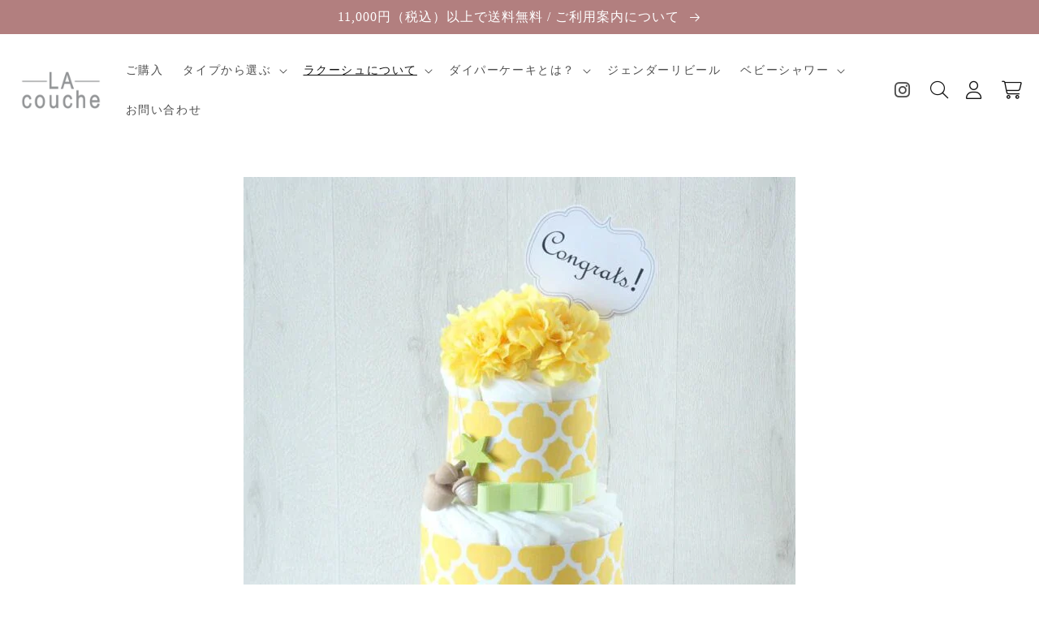

--- FILE ---
content_type: text/html; charset=utf-8
request_url: https://www.la-couche.com/blogs/blog/e3-83-a9-e3-82-af-e3-83-bc-e3-82-b7-e3-83-a5-e3-83-91-e3-82-b9-e3-83-86-e3-83-ab-kiko-e3-81-ae-e6-9c-a8-e3-81-ae-e3-81-8a-e3-82-82-e3-81-a1-e3-82-83-e4-bb-98-e3-81-8d-e3-82-aa-e3-83-bc-e3-82-ac
body_size: 26533
content:
<!doctype html>
<html class="no-js" lang="ja">

<head>
  <meta charset="utf-8">
  <meta http-equiv="X-UA-Compatible" content="IE=edge">
  <meta name="viewport" content="width=device-width,initial-scale=1">
  <meta name="theme-color" content="">
  <link rel="canonical" href="https://www.la-couche.com/blogs/blog/e3-83-a9-e3-82-af-e3-83-bc-e3-82-b7-e3-83-a5-e3-83-91-e3-82-b9-e3-83-86-e3-83-ab-kiko-e3-81-ae-e6-9c-a8-e3-81-ae-e3-81-8a-e3-82-82-e3-81-a1-e3-82-83-e4-bb-98-e3-81-8d-e3-82-aa-e3-83-bc-e3-82-ac">
  <link rel="preconnect" href="https://cdn.shopify.com" crossorigin><link rel="icon" type="image/png" href="//www.la-couche.com/cdn/shop/files/favicon_c58cd326-04b1-439a-bad5-8db79694ded3.png?crop=center&height=32&v=1651108293&width=32"><link rel="preconnect" href="https://fonts.shopifycdn.com" crossorigin><title>ラクーシュパステル Kiko+の木のおもちゃ付きオーガニックダイパーケーキ/イエロー | ダイパーケーキ・おむつケーキならラクーシュ</title>

  
  <meta name="description" content="夏は元気なイエローが人気! 今回木のおもちゃ付きパステルイエロー、いくつかの柄を展開。 こちらの柄は、VIRINA さんでお求めいただけます!　⇒　★ ＝＝＝＝＝＝＝＝＝＝＝＝＝＝＝＝＝＝＝＝ 大人の女性に贈るSTORY ラクーシュダイパーケーキ（おむつケーキ）は、こちらから。 ＝＝＝＝＝＝＝＝＝＝＝＝＝＝＝＝＝＝＝＝">
  

  

<meta property="og:site_name" content="ダイパーケーキ・おむつケーキならラクーシュ">
<meta property="og:url" content="https://www.la-couche.com/blogs/blog/e3-83-a9-e3-82-af-e3-83-bc-e3-82-b7-e3-83-a5-e3-83-91-e3-82-b9-e3-83-86-e3-83-ab-kiko-e3-81-ae-e6-9c-a8-e3-81-ae-e3-81-8a-e3-82-82-e3-81-a1-e3-82-83-e4-bb-98-e3-81-8d-e3-82-aa-e3-83-bc-e3-82-ac">
<meta property="og:title" content="ラクーシュパステル Kiko+の木のおもちゃ付きオーガニックダイパーケーキ/イエロー">
<meta property="og:type" content="article">
<meta property="og:description" content="夏は元気なイエローが人気! 今回木のおもちゃ付きパステルイエロー、いくつかの柄を展開。 こちらの柄は、VIRINA さんでお求めいただけます!　⇒　★ ＝＝＝＝＝＝＝＝＝＝＝＝＝＝＝＝＝＝＝＝ 大人の女性に贈るSTORY ラクーシュダイパーケーキ（おむつケーキ）は、こちらから。 ＝＝＝＝＝＝＝＝＝＝＝＝＝＝＝＝＝＝＝＝"><meta property="og:image" content="http://www.la-couche.com/cdn/shop/articles/210362888_520147692527165_6338484253937152265_n-e1626343455762.webp?v=1652160104">
  <meta property="og:image:secure_url" content="https://www.la-couche.com/cdn/shop/articles/210362888_520147692527165_6338484253937152265_n-e1626343455762.webp?v=1652160104">
  <meta property="og:image:width" content="680">
  <meta property="og:image:height" content="680"><meta name="twitter:card" content="summary_large_image">
<meta name="twitter:title" content="ラクーシュパステル Kiko+の木のおもちゃ付きオーガニックダイパーケーキ/イエロー">
<meta name="twitter:description" content="夏は元気なイエローが人気! 今回木のおもちゃ付きパステルイエロー、いくつかの柄を展開。 こちらの柄は、VIRINA さんでお求めいただけます!　⇒　★ ＝＝＝＝＝＝＝＝＝＝＝＝＝＝＝＝＝＝＝＝ 大人の女性に贈るSTORY ラクーシュダイパーケーキ（おむつケーキ）は、こちらから。 ＝＝＝＝＝＝＝＝＝＝＝＝＝＝＝＝＝＝＝＝">


  <script src="//www.la-couche.com/cdn/shop/t/5/assets/global.js?v=135116476141006970691648441154" defer="defer"></script>
  <script>window.performance && window.performance.mark && window.performance.mark('shopify.content_for_header.start');</script><meta name="google-site-verification" content="y39cfB4rszW-BDziJCbFPIzchM9lMkXnue5Me2N_oDE">
<meta id="shopify-digital-wallet" name="shopify-digital-wallet" content="/60385558727/digital_wallets/dialog">
<meta name="shopify-checkout-api-token" content="f41e3a8f0f70150e383da41a0b196482">
<link rel="alternate" type="application/atom+xml" title="Feed" href="/blogs/blog.atom" />
<script async="async" src="/checkouts/internal/preloads.js?locale=ja-JP"></script>
<link rel="preconnect" href="https://shop.app" crossorigin="anonymous">
<script async="async" src="https://shop.app/checkouts/internal/preloads.js?locale=ja-JP&shop_id=60385558727" crossorigin="anonymous"></script>
<script id="apple-pay-shop-capabilities" type="application/json">{"shopId":60385558727,"countryCode":"JP","currencyCode":"JPY","merchantCapabilities":["supports3DS"],"merchantId":"gid:\/\/shopify\/Shop\/60385558727","merchantName":"ダイパーケーキ・おむつケーキならラクーシュ","requiredBillingContactFields":["postalAddress","email","phone"],"requiredShippingContactFields":["postalAddress","email","phone"],"shippingType":"shipping","supportedNetworks":["visa","masterCard","amex","jcb","discover"],"total":{"type":"pending","label":"ダイパーケーキ・おむつケーキならラクーシュ","amount":"1.00"},"shopifyPaymentsEnabled":true,"supportsSubscriptions":true}</script>
<script id="shopify-features" type="application/json">{"accessToken":"f41e3a8f0f70150e383da41a0b196482","betas":["rich-media-storefront-analytics"],"domain":"www.la-couche.com","predictiveSearch":false,"shopId":60385558727,"locale":"ja"}</script>
<script>var Shopify = Shopify || {};
Shopify.shop = "lacoucheonline.myshopify.com";
Shopify.locale = "ja";
Shopify.currency = {"active":"JPY","rate":"1.0"};
Shopify.country = "JP";
Shopify.theme = {"name":"Dawn","id":129670086855,"schema_name":"Dawn","schema_version":"4.0.0","theme_store_id":887,"role":"main"};
Shopify.theme.handle = "null";
Shopify.theme.style = {"id":null,"handle":null};
Shopify.cdnHost = "www.la-couche.com/cdn";
Shopify.routes = Shopify.routes || {};
Shopify.routes.root = "/";</script>
<script type="module">!function(o){(o.Shopify=o.Shopify||{}).modules=!0}(window);</script>
<script>!function(o){function n(){var o=[];function n(){o.push(Array.prototype.slice.apply(arguments))}return n.q=o,n}var t=o.Shopify=o.Shopify||{};t.loadFeatures=n(),t.autoloadFeatures=n()}(window);</script>
<script>
  window.ShopifyPay = window.ShopifyPay || {};
  window.ShopifyPay.apiHost = "shop.app\/pay";
  window.ShopifyPay.redirectState = null;
</script>
<script id="shop-js-analytics" type="application/json">{"pageType":"article"}</script>
<script defer="defer" async type="module" src="//www.la-couche.com/cdn/shopifycloud/shop-js/modules/v2/client.init-shop-cart-sync_CSE-8ASR.ja.esm.js"></script>
<script defer="defer" async type="module" src="//www.la-couche.com/cdn/shopifycloud/shop-js/modules/v2/chunk.common_DDD8GOhs.esm.js"></script>
<script defer="defer" async type="module" src="//www.la-couche.com/cdn/shopifycloud/shop-js/modules/v2/chunk.modal_B6JNj9sU.esm.js"></script>
<script type="module">
  await import("//www.la-couche.com/cdn/shopifycloud/shop-js/modules/v2/client.init-shop-cart-sync_CSE-8ASR.ja.esm.js");
await import("//www.la-couche.com/cdn/shopifycloud/shop-js/modules/v2/chunk.common_DDD8GOhs.esm.js");
await import("//www.la-couche.com/cdn/shopifycloud/shop-js/modules/v2/chunk.modal_B6JNj9sU.esm.js");

  window.Shopify.SignInWithShop?.initShopCartSync?.({"fedCMEnabled":true,"windoidEnabled":true});

</script>
<script>
  window.Shopify = window.Shopify || {};
  if (!window.Shopify.featureAssets) window.Shopify.featureAssets = {};
  window.Shopify.featureAssets['shop-js'] = {"shop-cart-sync":["modules/v2/client.shop-cart-sync_BCoLmxl3.ja.esm.js","modules/v2/chunk.common_DDD8GOhs.esm.js","modules/v2/chunk.modal_B6JNj9sU.esm.js"],"init-fed-cm":["modules/v2/client.init-fed-cm_BUzkuSqB.ja.esm.js","modules/v2/chunk.common_DDD8GOhs.esm.js","modules/v2/chunk.modal_B6JNj9sU.esm.js"],"init-shop-email-lookup-coordinator":["modules/v2/client.init-shop-email-lookup-coordinator_BW32axq4.ja.esm.js","modules/v2/chunk.common_DDD8GOhs.esm.js","modules/v2/chunk.modal_B6JNj9sU.esm.js"],"init-windoid":["modules/v2/client.init-windoid_BvNGLRkF.ja.esm.js","modules/v2/chunk.common_DDD8GOhs.esm.js","modules/v2/chunk.modal_B6JNj9sU.esm.js"],"shop-button":["modules/v2/client.shop-button_CH0XKSrs.ja.esm.js","modules/v2/chunk.common_DDD8GOhs.esm.js","modules/v2/chunk.modal_B6JNj9sU.esm.js"],"shop-cash-offers":["modules/v2/client.shop-cash-offers_DjoQtMHe.ja.esm.js","modules/v2/chunk.common_DDD8GOhs.esm.js","modules/v2/chunk.modal_B6JNj9sU.esm.js"],"shop-toast-manager":["modules/v2/client.shop-toast-manager_B8NLGr5M.ja.esm.js","modules/v2/chunk.common_DDD8GOhs.esm.js","modules/v2/chunk.modal_B6JNj9sU.esm.js"],"init-shop-cart-sync":["modules/v2/client.init-shop-cart-sync_CSE-8ASR.ja.esm.js","modules/v2/chunk.common_DDD8GOhs.esm.js","modules/v2/chunk.modal_B6JNj9sU.esm.js"],"init-customer-accounts-sign-up":["modules/v2/client.init-customer-accounts-sign-up_C-LwrDE-.ja.esm.js","modules/v2/client.shop-login-button_D0X6bVTm.ja.esm.js","modules/v2/chunk.common_DDD8GOhs.esm.js","modules/v2/chunk.modal_B6JNj9sU.esm.js"],"pay-button":["modules/v2/client.pay-button_imCDqct4.ja.esm.js","modules/v2/chunk.common_DDD8GOhs.esm.js","modules/v2/chunk.modal_B6JNj9sU.esm.js"],"init-customer-accounts":["modules/v2/client.init-customer-accounts_CxIJyI-K.ja.esm.js","modules/v2/client.shop-login-button_D0X6bVTm.ja.esm.js","modules/v2/chunk.common_DDD8GOhs.esm.js","modules/v2/chunk.modal_B6JNj9sU.esm.js"],"avatar":["modules/v2/client.avatar_BTnouDA3.ja.esm.js"],"init-shop-for-new-customer-accounts":["modules/v2/client.init-shop-for-new-customer-accounts_DRBL7B82.ja.esm.js","modules/v2/client.shop-login-button_D0X6bVTm.ja.esm.js","modules/v2/chunk.common_DDD8GOhs.esm.js","modules/v2/chunk.modal_B6JNj9sU.esm.js"],"shop-follow-button":["modules/v2/client.shop-follow-button_D610YzXR.ja.esm.js","modules/v2/chunk.common_DDD8GOhs.esm.js","modules/v2/chunk.modal_B6JNj9sU.esm.js"],"checkout-modal":["modules/v2/client.checkout-modal_NhzDspE5.ja.esm.js","modules/v2/chunk.common_DDD8GOhs.esm.js","modules/v2/chunk.modal_B6JNj9sU.esm.js"],"shop-login-button":["modules/v2/client.shop-login-button_D0X6bVTm.ja.esm.js","modules/v2/chunk.common_DDD8GOhs.esm.js","modules/v2/chunk.modal_B6JNj9sU.esm.js"],"lead-capture":["modules/v2/client.lead-capture_pLpCOlEn.ja.esm.js","modules/v2/chunk.common_DDD8GOhs.esm.js","modules/v2/chunk.modal_B6JNj9sU.esm.js"],"shop-login":["modules/v2/client.shop-login_DiHM-Diw.ja.esm.js","modules/v2/chunk.common_DDD8GOhs.esm.js","modules/v2/chunk.modal_B6JNj9sU.esm.js"],"payment-terms":["modules/v2/client.payment-terms_BdLTgEH_.ja.esm.js","modules/v2/chunk.common_DDD8GOhs.esm.js","modules/v2/chunk.modal_B6JNj9sU.esm.js"]};
</script>
<script>(function() {
  var isLoaded = false;
  function asyncLoad() {
    if (isLoaded) return;
    isLoaded = true;
    var urls = ["https:\/\/instafeed.nfcube.com\/cdn\/5460a927bb875742c695fad4aa9d124b.js?shop=lacoucheonline.myshopify.com","https:\/\/productoptions.w3apps.co\/js\/options.js?shop=lacoucheonline.myshopify.com","https:\/\/d1qnl12h46g6qu.cloudfront.net\/lacoucheonline.myshopify.com.js?shop=lacoucheonline.myshopify.com","https:\/\/cdn.shopify.com\/s\/files\/1\/0184\/4255\/1360\/files\/quicklink.v3.min.js?v=1645163498\u0026shop=lacoucheonline.myshopify.com","https:\/\/reconvert-cdn.com\/assets\/js\/store_reconvert_node.js?shop=lacoucheonline.myshopify.com","https:\/\/gift-script-pr.pages.dev\/script.js?shop=lacoucheonline.myshopify.com"];
    for (var i = 0; i < urls.length; i++) {
      var s = document.createElement('script');
      s.type = 'text/javascript';
      s.async = true;
      s.src = urls[i];
      var x = document.getElementsByTagName('script')[0];
      x.parentNode.insertBefore(s, x);
    }
  };
  if(window.attachEvent) {
    window.attachEvent('onload', asyncLoad);
  } else {
    window.addEventListener('load', asyncLoad, false);
  }
})();</script>
<script id="__st">var __st={"a":60385558727,"offset":32400,"reqid":"7ce3939b-ebb2-4d89-ac81-e17f95d22947-1770099502","pageurl":"www.la-couche.com\/blogs\/blog\/e3-83-a9-e3-82-af-e3-83-bc-e3-82-b7-e3-83-a5-e3-83-91-e3-82-b9-e3-83-86-e3-83-ab-kiko-e3-81-ae-e6-9c-a8-e3-81-ae-e3-81-8a-e3-82-82-e3-81-a1-e3-82-83-e4-bb-98-e3-81-8d-e3-82-aa-e3-83-bc-e3-82-ac","s":"articles-558899003591","u":"bd65cf0c1fe4","p":"article","rtyp":"article","rid":558899003591};</script>
<script>window.ShopifyPaypalV4VisibilityTracking = true;</script>
<script id="captcha-bootstrap">!function(){'use strict';const t='contact',e='account',n='new_comment',o=[[t,t],['blogs',n],['comments',n],[t,'customer']],c=[[e,'customer_login'],[e,'guest_login'],[e,'recover_customer_password'],[e,'create_customer']],r=t=>t.map((([t,e])=>`form[action*='/${t}']:not([data-nocaptcha='true']) input[name='form_type'][value='${e}']`)).join(','),a=t=>()=>t?[...document.querySelectorAll(t)].map((t=>t.form)):[];function s(){const t=[...o],e=r(t);return a(e)}const i='password',u='form_key',d=['recaptcha-v3-token','g-recaptcha-response','h-captcha-response',i],f=()=>{try{return window.sessionStorage}catch{return}},m='__shopify_v',_=t=>t.elements[u];function p(t,e,n=!1){try{const o=window.sessionStorage,c=JSON.parse(o.getItem(e)),{data:r}=function(t){const{data:e,action:n}=t;return t[m]||n?{data:e,action:n}:{data:t,action:n}}(c);for(const[e,n]of Object.entries(r))t.elements[e]&&(t.elements[e].value=n);n&&o.removeItem(e)}catch(o){console.error('form repopulation failed',{error:o})}}const l='form_type',E='cptcha';function T(t){t.dataset[E]=!0}const w=window,h=w.document,L='Shopify',v='ce_forms',y='captcha';let A=!1;((t,e)=>{const n=(g='f06e6c50-85a8-45c8-87d0-21a2b65856fe',I='https://cdn.shopify.com/shopifycloud/storefront-forms-hcaptcha/ce_storefront_forms_captcha_hcaptcha.v1.5.2.iife.js',D={infoText:'hCaptchaによる保護',privacyText:'プライバシー',termsText:'利用規約'},(t,e,n)=>{const o=w[L][v],c=o.bindForm;if(c)return c(t,g,e,D).then(n);var r;o.q.push([[t,g,e,D],n]),r=I,A||(h.body.append(Object.assign(h.createElement('script'),{id:'captcha-provider',async:!0,src:r})),A=!0)});var g,I,D;w[L]=w[L]||{},w[L][v]=w[L][v]||{},w[L][v].q=[],w[L][y]=w[L][y]||{},w[L][y].protect=function(t,e){n(t,void 0,e),T(t)},Object.freeze(w[L][y]),function(t,e,n,w,h,L){const[v,y,A,g]=function(t,e,n){const i=e?o:[],u=t?c:[],d=[...i,...u],f=r(d),m=r(i),_=r(d.filter((([t,e])=>n.includes(e))));return[a(f),a(m),a(_),s()]}(w,h,L),I=t=>{const e=t.target;return e instanceof HTMLFormElement?e:e&&e.form},D=t=>v().includes(t);t.addEventListener('submit',(t=>{const e=I(t);if(!e)return;const n=D(e)&&!e.dataset.hcaptchaBound&&!e.dataset.recaptchaBound,o=_(e),c=g().includes(e)&&(!o||!o.value);(n||c)&&t.preventDefault(),c&&!n&&(function(t){try{if(!f())return;!function(t){const e=f();if(!e)return;const n=_(t);if(!n)return;const o=n.value;o&&e.removeItem(o)}(t);const e=Array.from(Array(32),(()=>Math.random().toString(36)[2])).join('');!function(t,e){_(t)||t.append(Object.assign(document.createElement('input'),{type:'hidden',name:u})),t.elements[u].value=e}(t,e),function(t,e){const n=f();if(!n)return;const o=[...t.querySelectorAll(`input[type='${i}']`)].map((({name:t})=>t)),c=[...d,...o],r={};for(const[a,s]of new FormData(t).entries())c.includes(a)||(r[a]=s);n.setItem(e,JSON.stringify({[m]:1,action:t.action,data:r}))}(t,e)}catch(e){console.error('failed to persist form',e)}}(e),e.submit())}));const S=(t,e)=>{t&&!t.dataset[E]&&(n(t,e.some((e=>e===t))),T(t))};for(const o of['focusin','change'])t.addEventListener(o,(t=>{const e=I(t);D(e)&&S(e,y())}));const B=e.get('form_key'),M=e.get(l),P=B&&M;t.addEventListener('DOMContentLoaded',(()=>{const t=y();if(P)for(const e of t)e.elements[l].value===M&&p(e,B);[...new Set([...A(),...v().filter((t=>'true'===t.dataset.shopifyCaptcha))])].forEach((e=>S(e,t)))}))}(h,new URLSearchParams(w.location.search),n,t,e,['guest_login'])})(!0,!0)}();</script>
<script integrity="sha256-4kQ18oKyAcykRKYeNunJcIwy7WH5gtpwJnB7kiuLZ1E=" data-source-attribution="shopify.loadfeatures" defer="defer" src="//www.la-couche.com/cdn/shopifycloud/storefront/assets/storefront/load_feature-a0a9edcb.js" crossorigin="anonymous"></script>
<script crossorigin="anonymous" defer="defer" src="//www.la-couche.com/cdn/shopifycloud/storefront/assets/shopify_pay/storefront-65b4c6d7.js?v=20250812"></script>
<script data-source-attribution="shopify.dynamic_checkout.dynamic.init">var Shopify=Shopify||{};Shopify.PaymentButton=Shopify.PaymentButton||{isStorefrontPortableWallets:!0,init:function(){window.Shopify.PaymentButton.init=function(){};var t=document.createElement("script");t.src="https://www.la-couche.com/cdn/shopifycloud/portable-wallets/latest/portable-wallets.ja.js",t.type="module",document.head.appendChild(t)}};
</script>
<script data-source-attribution="shopify.dynamic_checkout.buyer_consent">
  function portableWalletsHideBuyerConsent(e){var t=document.getElementById("shopify-buyer-consent"),n=document.getElementById("shopify-subscription-policy-button");t&&n&&(t.classList.add("hidden"),t.setAttribute("aria-hidden","true"),n.removeEventListener("click",e))}function portableWalletsShowBuyerConsent(e){var t=document.getElementById("shopify-buyer-consent"),n=document.getElementById("shopify-subscription-policy-button");t&&n&&(t.classList.remove("hidden"),t.removeAttribute("aria-hidden"),n.addEventListener("click",e))}window.Shopify?.PaymentButton&&(window.Shopify.PaymentButton.hideBuyerConsent=portableWalletsHideBuyerConsent,window.Shopify.PaymentButton.showBuyerConsent=portableWalletsShowBuyerConsent);
</script>
<script data-source-attribution="shopify.dynamic_checkout.cart.bootstrap">document.addEventListener("DOMContentLoaded",(function(){function t(){return document.querySelector("shopify-accelerated-checkout-cart, shopify-accelerated-checkout")}if(t())Shopify.PaymentButton.init();else{new MutationObserver((function(e,n){t()&&(Shopify.PaymentButton.init(),n.disconnect())})).observe(document.body,{childList:!0,subtree:!0})}}));
</script>
<link id="shopify-accelerated-checkout-styles" rel="stylesheet" media="screen" href="https://www.la-couche.com/cdn/shopifycloud/portable-wallets/latest/accelerated-checkout-backwards-compat.css" crossorigin="anonymous">
<style id="shopify-accelerated-checkout-cart">
        #shopify-buyer-consent {
  margin-top: 1em;
  display: inline-block;
  width: 100%;
}

#shopify-buyer-consent.hidden {
  display: none;
}

#shopify-subscription-policy-button {
  background: none;
  border: none;
  padding: 0;
  text-decoration: underline;
  font-size: inherit;
  cursor: pointer;
}

#shopify-subscription-policy-button::before {
  box-shadow: none;
}

      </style>
<script id="sections-script" data-sections="header,footer" defer="defer" src="//www.la-couche.com/cdn/shop/t/5/compiled_assets/scripts.js?v=10512"></script>
<script>window.performance && window.performance.mark && window.performance.mark('shopify.content_for_header.end');</script>


  <style data-shopify>
  @font-face {
  font-family: Assistant;
  font-weight: 400;
  font-style: normal;
  font-display: swap;
  src: url("//www.la-couche.com/cdn/fonts/assistant/assistant_n4.9120912a469cad1cc292572851508ca49d12e768.woff2") format("woff2"),
       url("//www.la-couche.com/cdn/fonts/assistant/assistant_n4.6e9875ce64e0fefcd3f4446b7ec9036b3ddd2985.woff") format("woff");
}

  @font-face {
  font-family: Assistant;
  font-weight: 700;
  font-style: normal;
  font-display: swap;
  src: url("//www.la-couche.com/cdn/fonts/assistant/assistant_n7.bf44452348ec8b8efa3aa3068825305886b1c83c.woff2") format("woff2"),
       url("//www.la-couche.com/cdn/fonts/assistant/assistant_n7.0c887fee83f6b3bda822f1150b912c72da0f7b64.woff") format("woff");
}

  
  
  @font-face {
  font-family: Assistant;
  font-weight: 400;
  font-style: normal;
  font-display: swap;
  src: url("//www.la-couche.com/cdn/fonts/assistant/assistant_n4.9120912a469cad1cc292572851508ca49d12e768.woff2") format("woff2"),
       url("//www.la-couche.com/cdn/fonts/assistant/assistant_n4.6e9875ce64e0fefcd3f4446b7ec9036b3ddd2985.woff") format("woff");
}


  :root {
  --font-body-family: Assistant, sans-serif;
  --font-body-style: normal;
  --font-body-weight: 400;

  --font-heading-family: Assistant, sans-serif;
  --font-heading-style: normal;
  --font-heading-weight: 400;

  --font-body-scale: 1.0;
  --font-heading-scale: 1.0;

  --color-base-text: 18, 18, 18;
  --color-shadow: 18, 18, 18;
  --color-base-background-1: 255, 255, 255;
  --color-base-background-2: 243, 243, 243;
  --color-base-solid-button-labels: 255, 255, 255;
  --color-base-outline-button-labels: 18, 18, 18;
  --color-base-accent-1: 18, 18, 18;
  --color-base-accent-2: 51, 79, 180;
  --payment-terms-background-color: #FFFFFF;

  --gradient-base-background-1: #FFFFFF;
  --gradient-base-background-2: #F3F3F3;
  --gradient-base-accent-1: #121212;
  --gradient-base-accent-2: #334FB4;

  --media-padding: px;
  --media-border-opacity: 0.05;
  --media-border-width: 1px;
  --media-radius: 0px;
  --media-shadow-opacity: 0.0;
  --media-shadow-horizontal-offset: 0px;
  --media-shadow-vertical-offset: 0px;
  --media-shadow-blur-radius: 0px;

  --page-width: 120rem;
  --page-width-margin: 0rem;

  --card-image-padding: 0.0rem;
  --card-corner-radius: 0.0rem;
  --card-text-alignment: left;
  --card-border-width: 0.0rem;
  --card-border-opacity: 0.0;
  --card-shadow-opacity: 0.1;
  --card-shadow-horizontal-offset: 0.0rem;
  --card-shadow-vertical-offset: 0.0rem;
  --card-shadow-blur-radius: 0.0rem;

  --badge-corner-radius: 4.0rem;

  --popup-border-width: 1px;
  --popup-border-opacity: 0.1;
  --popup-corner-radius: 0px;
  --popup-shadow-opacity: 0.0;
  --popup-shadow-horizontal-offset: 0px;
  --popup-shadow-vertical-offset: 0px;
  --popup-shadow-blur-radius: 0px;

  --drawer-border-width: 1px;
  --drawer-border-opacity: 0.1;
  --drawer-shadow-opacity: 0.0;
  --drawer-shadow-horizontal-offset: 0px;
  --drawer-shadow-vertical-offset: 0px;
  --drawer-shadow-blur-radius: 0px;

  --spacing-sections-desktop: 0px;
  --spacing-sections-mobile: 0px; --grid-desktop-vertical-spacing: 8px; --grid-desktop-horizontal-spacing: 8px;
    --grid-mobile-vertical-spacing: 4px;
    --grid-mobile-horizontal-spacing: 4px;
    --text-boxes-border-opacity: 0.0;
    --text-boxes-border-width: 0px; --text-boxes-radius: 0px; --text-boxes-shadow-opacity: 0.0; --text-boxes-shadow-horizontal-offset: 0px;
    --text-boxes-shadow-vertical-offset: 0px;
    --text-boxes-shadow-blur-radius: 0px; --buttons-radius: 0px; --buttons-radius-outset: 1px;
    --buttons-border-width: 1px;
    --buttons-border-opacity: 1.0;
    --buttons-shadow-opacity: 0.0;
    --buttons-shadow-horizontal-offset: 0px;
    --buttons-shadow-vertical-offset: 0px;
    --buttons-shadow-blur-radius: 0px;
    --buttons-border-offset: 0px;

    --inputs-radius: 0px;
    --inputs-border-width: 1px;
    --inputs-border-opacity: 0.55;
    --inputs-shadow-opacity: 0.0;
    --inputs-shadow-horizontal-offset: 0px;
    --inputs-margin-offset: 0px;
    --inputs-shadow-vertical-offset: 0px;
    --inputs-shadow-blur-radius: 0px;
    --inputs-radius-outset: 0px;

    --variant-pills-radius: 40px;
    --variant-pills-border-width: 1px;
    --variant-pills-border-opacity: 0.55;
    --variant-pills-shadow-opacity: 0.0;
    --variant-pills-shadow-horizontal-offset: 0px;
    --variant-pills-shadow-vertical-offset: 0px;
    --variant-pills-shadow-blur-radius: 0px;
    }

    *,
    *::before,
    *::after {
    box-sizing: inherit;
    }

    html {
    box-sizing: border-box;
    font-size: calc(var(--font-body-scale) * 62.5%);
    height: 100%;
    }

    body {
    display: grid;
    grid-template-rows: auto auto 1fr auto;
    grid-template-columns: 100%;
    min-height: 100%;
    margin: 0;
    font-size: 1.5rem;
    letter-spacing: 0.06rem;
    line-height: calc(1 + 0.8 / var(--font-body-scale));
    font-family: var(--font-body-family);
    font-style: var(--font-body-style);
    font-weight: var(--font-body-weight);
    }

    @media screen and (min-width: 750px) {
    body {
    font-size: 1.6rem;
    }
    }
    </style>

    <link rel="stylesheet" type="text/css" href="//cdn.jsdelivr.net/npm/slick-carousel@1.8.1/slick/slick.css" />
    <link rel="stylesheet" type="text/css" href="//cdn.jsdelivr.net/npm/slick-carousel@1.8.1/slick/slick-theme.css" />


    <link href="//www.la-couche.com/cdn/shop/t/5/assets/base.css?v=179101186703691076781648474031" rel="stylesheet" type="text/css" media="all" />
    <link href="//www.la-couche.com/cdn/shop/t/5/assets/import.css?v=154579212437876379171686186355" rel="stylesheet" type="text/css" media="all" />
<link rel="preload" as="font" href="//www.la-couche.com/cdn/fonts/assistant/assistant_n4.9120912a469cad1cc292572851508ca49d12e768.woff2" type="font/woff2" crossorigin><link rel="preload" as="font" href="//www.la-couche.com/cdn/fonts/assistant/assistant_n4.9120912a469cad1cc292572851508ca49d12e768.woff2" type="font/woff2" crossorigin><link rel="stylesheet" href="//www.la-couche.com/cdn/shop/t/5/assets/component-predictive-search.css?v=165644661289088488651648441150" media="print"
      onload="this.media='all'"><script>document.documentElement.className = document.documentElement.className.replace('no-js', 'js');
      if (Shopify.designMode) {
        document.documentElement.classList.add('shopify-design-mode');
      }
    </script>

    <script src="https://kit.fontawesome.com/5ed084c122.js" crossorigin="anonymous"></script>


    <script type="text/javascript" src="//code.jquery.com/jquery-1.11.0.min.js"></script>
    <script type="text/javascript" src="//code.jquery.com/jquery-migrate-1.2.1.min.js"></script>
    <script type="text/javascript" src="//cdn.jsdelivr.net/npm/slick-carousel@1.8.1/slick/slick.min.js"></script>

    <script src="//www.la-couche.com/cdn/shop/t/5/assets/jquery.matchHeight-min.js?v=36105689626346892531649305565" defer="defer"></script>

    <script src="//www.la-couche.com/cdn/shop/t/5/assets/main.js?v=65734096722983836701649814046" defer="defer"></script>

    <!-- Start of HubSpot Embed Code -->
    <script type="text/javascript" id="hs-script-loader" async defer src="//js-na1.hs-scripts.com/21800000.js"></script>
    <!-- End of HubSpot Embed Code -->

    <meta name="google-site-verification" content="vmM85aPxJbXg7oTiuhEXedFB7FxP47w4jQ8GhBBysD0" />

    <script async src="https://s.yimg.jp/images/listing/tool/cv/ytag.js"></script>
    <script>
    window.yjDataLayer = window.yjDataLayer || [];
    function ytag() { yjDataLayer.push(arguments); }
    ytag({"type":"ycl_cookie", "config":{"ycl_use_non_cookie_storage":true}});
    </script>


<!-- BEGIN app block: shopify://apps/also-bought/blocks/app-embed-block/b94b27b4-738d-4d92-9e60-43c22d1da3f2 --><script>
    window.codeblackbelt = window.codeblackbelt || {};
    window.codeblackbelt.shop = window.codeblackbelt.shop || 'lacoucheonline.myshopify.com';
    </script><script src="//cdn.codeblackbelt.com/widgets/also-bought/bootstrap.min.js?version=2026020315+0900" async></script>
<!-- END app block --><link href="https://monorail-edge.shopifysvc.com" rel="dns-prefetch">
<script>(function(){if ("sendBeacon" in navigator && "performance" in window) {try {var session_token_from_headers = performance.getEntriesByType('navigation')[0].serverTiming.find(x => x.name == '_s').description;} catch {var session_token_from_headers = undefined;}var session_cookie_matches = document.cookie.match(/_shopify_s=([^;]*)/);var session_token_from_cookie = session_cookie_matches && session_cookie_matches.length === 2 ? session_cookie_matches[1] : "";var session_token = session_token_from_headers || session_token_from_cookie || "";function handle_abandonment_event(e) {var entries = performance.getEntries().filter(function(entry) {return /monorail-edge.shopifysvc.com/.test(entry.name);});if (!window.abandonment_tracked && entries.length === 0) {window.abandonment_tracked = true;var currentMs = Date.now();var navigation_start = performance.timing.navigationStart;var payload = {shop_id: 60385558727,url: window.location.href,navigation_start,duration: currentMs - navigation_start,session_token,page_type: "article"};window.navigator.sendBeacon("https://monorail-edge.shopifysvc.com/v1/produce", JSON.stringify({schema_id: "online_store_buyer_site_abandonment/1.1",payload: payload,metadata: {event_created_at_ms: currentMs,event_sent_at_ms: currentMs}}));}}window.addEventListener('pagehide', handle_abandonment_event);}}());</script>
<script id="web-pixels-manager-setup">(function e(e,d,r,n,o){if(void 0===o&&(o={}),!Boolean(null===(a=null===(i=window.Shopify)||void 0===i?void 0:i.analytics)||void 0===a?void 0:a.replayQueue)){var i,a;window.Shopify=window.Shopify||{};var t=window.Shopify;t.analytics=t.analytics||{};var s=t.analytics;s.replayQueue=[],s.publish=function(e,d,r){return s.replayQueue.push([e,d,r]),!0};try{self.performance.mark("wpm:start")}catch(e){}var l=function(){var e={modern:/Edge?\/(1{2}[4-9]|1[2-9]\d|[2-9]\d{2}|\d{4,})\.\d+(\.\d+|)|Firefox\/(1{2}[4-9]|1[2-9]\d|[2-9]\d{2}|\d{4,})\.\d+(\.\d+|)|Chrom(ium|e)\/(9{2}|\d{3,})\.\d+(\.\d+|)|(Maci|X1{2}).+ Version\/(15\.\d+|(1[6-9]|[2-9]\d|\d{3,})\.\d+)([,.]\d+|)( \(\w+\)|)( Mobile\/\w+|) Safari\/|Chrome.+OPR\/(9{2}|\d{3,})\.\d+\.\d+|(CPU[ +]OS|iPhone[ +]OS|CPU[ +]iPhone|CPU IPhone OS|CPU iPad OS)[ +]+(15[._]\d+|(1[6-9]|[2-9]\d|\d{3,})[._]\d+)([._]\d+|)|Android:?[ /-](13[3-9]|1[4-9]\d|[2-9]\d{2}|\d{4,})(\.\d+|)(\.\d+|)|Android.+Firefox\/(13[5-9]|1[4-9]\d|[2-9]\d{2}|\d{4,})\.\d+(\.\d+|)|Android.+Chrom(ium|e)\/(13[3-9]|1[4-9]\d|[2-9]\d{2}|\d{4,})\.\d+(\.\d+|)|SamsungBrowser\/([2-9]\d|\d{3,})\.\d+/,legacy:/Edge?\/(1[6-9]|[2-9]\d|\d{3,})\.\d+(\.\d+|)|Firefox\/(5[4-9]|[6-9]\d|\d{3,})\.\d+(\.\d+|)|Chrom(ium|e)\/(5[1-9]|[6-9]\d|\d{3,})\.\d+(\.\d+|)([\d.]+$|.*Safari\/(?![\d.]+ Edge\/[\d.]+$))|(Maci|X1{2}).+ Version\/(10\.\d+|(1[1-9]|[2-9]\d|\d{3,})\.\d+)([,.]\d+|)( \(\w+\)|)( Mobile\/\w+|) Safari\/|Chrome.+OPR\/(3[89]|[4-9]\d|\d{3,})\.\d+\.\d+|(CPU[ +]OS|iPhone[ +]OS|CPU[ +]iPhone|CPU IPhone OS|CPU iPad OS)[ +]+(10[._]\d+|(1[1-9]|[2-9]\d|\d{3,})[._]\d+)([._]\d+|)|Android:?[ /-](13[3-9]|1[4-9]\d|[2-9]\d{2}|\d{4,})(\.\d+|)(\.\d+|)|Mobile Safari.+OPR\/([89]\d|\d{3,})\.\d+\.\d+|Android.+Firefox\/(13[5-9]|1[4-9]\d|[2-9]\d{2}|\d{4,})\.\d+(\.\d+|)|Android.+Chrom(ium|e)\/(13[3-9]|1[4-9]\d|[2-9]\d{2}|\d{4,})\.\d+(\.\d+|)|Android.+(UC? ?Browser|UCWEB|U3)[ /]?(15\.([5-9]|\d{2,})|(1[6-9]|[2-9]\d|\d{3,})\.\d+)\.\d+|SamsungBrowser\/(5\.\d+|([6-9]|\d{2,})\.\d+)|Android.+MQ{2}Browser\/(14(\.(9|\d{2,})|)|(1[5-9]|[2-9]\d|\d{3,})(\.\d+|))(\.\d+|)|K[Aa][Ii]OS\/(3\.\d+|([4-9]|\d{2,})\.\d+)(\.\d+|)/},d=e.modern,r=e.legacy,n=navigator.userAgent;return n.match(d)?"modern":n.match(r)?"legacy":"unknown"}(),u="modern"===l?"modern":"legacy",c=(null!=n?n:{modern:"",legacy:""})[u],f=function(e){return[e.baseUrl,"/wpm","/b",e.hashVersion,"modern"===e.buildTarget?"m":"l",".js"].join("")}({baseUrl:d,hashVersion:r,buildTarget:u}),m=function(e){var d=e.version,r=e.bundleTarget,n=e.surface,o=e.pageUrl,i=e.monorailEndpoint;return{emit:function(e){var a=e.status,t=e.errorMsg,s=(new Date).getTime(),l=JSON.stringify({metadata:{event_sent_at_ms:s},events:[{schema_id:"web_pixels_manager_load/3.1",payload:{version:d,bundle_target:r,page_url:o,status:a,surface:n,error_msg:t},metadata:{event_created_at_ms:s}}]});if(!i)return console&&console.warn&&console.warn("[Web Pixels Manager] No Monorail endpoint provided, skipping logging."),!1;try{return self.navigator.sendBeacon.bind(self.navigator)(i,l)}catch(e){}var u=new XMLHttpRequest;try{return u.open("POST",i,!0),u.setRequestHeader("Content-Type","text/plain"),u.send(l),!0}catch(e){return console&&console.warn&&console.warn("[Web Pixels Manager] Got an unhandled error while logging to Monorail."),!1}}}}({version:r,bundleTarget:l,surface:e.surface,pageUrl:self.location.href,monorailEndpoint:e.monorailEndpoint});try{o.browserTarget=l,function(e){var d=e.src,r=e.async,n=void 0===r||r,o=e.onload,i=e.onerror,a=e.sri,t=e.scriptDataAttributes,s=void 0===t?{}:t,l=document.createElement("script"),u=document.querySelector("head"),c=document.querySelector("body");if(l.async=n,l.src=d,a&&(l.integrity=a,l.crossOrigin="anonymous"),s)for(var f in s)if(Object.prototype.hasOwnProperty.call(s,f))try{l.dataset[f]=s[f]}catch(e){}if(o&&l.addEventListener("load",o),i&&l.addEventListener("error",i),u)u.appendChild(l);else{if(!c)throw new Error("Did not find a head or body element to append the script");c.appendChild(l)}}({src:f,async:!0,onload:function(){if(!function(){var e,d;return Boolean(null===(d=null===(e=window.Shopify)||void 0===e?void 0:e.analytics)||void 0===d?void 0:d.initialized)}()){var d=window.webPixelsManager.init(e)||void 0;if(d){var r=window.Shopify.analytics;r.replayQueue.forEach((function(e){var r=e[0],n=e[1],o=e[2];d.publishCustomEvent(r,n,o)})),r.replayQueue=[],r.publish=d.publishCustomEvent,r.visitor=d.visitor,r.initialized=!0}}},onerror:function(){return m.emit({status:"failed",errorMsg:"".concat(f," has failed to load")})},sri:function(e){var d=/^sha384-[A-Za-z0-9+/=]+$/;return"string"==typeof e&&d.test(e)}(c)?c:"",scriptDataAttributes:o}),m.emit({status:"loading"})}catch(e){m.emit({status:"failed",errorMsg:(null==e?void 0:e.message)||"Unknown error"})}}})({shopId: 60385558727,storefrontBaseUrl: "https://www.la-couche.com",extensionsBaseUrl: "https://extensions.shopifycdn.com/cdn/shopifycloud/web-pixels-manager",monorailEndpoint: "https://monorail-edge.shopifysvc.com/unstable/produce_batch",surface: "storefront-renderer",enabledBetaFlags: ["2dca8a86"],webPixelsConfigList: [{"id":"522223815","configuration":"{\"config\":\"{\\\"pixel_id\\\":\\\"G-EG6Z2MK2P7\\\",\\\"target_country\\\":\\\"JP\\\",\\\"gtag_events\\\":[{\\\"type\\\":\\\"search\\\",\\\"action_label\\\":[\\\"G-EG6Z2MK2P7\\\",\\\"AW-11073843517\\\/EcskCK7F5YgYEL3itaAp\\\"]},{\\\"type\\\":\\\"begin_checkout\\\",\\\"action_label\\\":[\\\"G-EG6Z2MK2P7\\\",\\\"AW-11073843517\\\/fH0DCKvF5YgYEL3itaAp\\\"]},{\\\"type\\\":\\\"view_item\\\",\\\"action_label\\\":[\\\"G-EG6Z2MK2P7\\\",\\\"AW-11073843517\\\/Oa8uCKXF5YgYEL3itaAp\\\",\\\"MC-EQEWQTWTN9\\\"]},{\\\"type\\\":\\\"purchase\\\",\\\"action_label\\\":[\\\"G-EG6Z2MK2P7\\\",\\\"AW-11073843517\\\/VxMOCKLF5YgYEL3itaAp\\\",\\\"MC-EQEWQTWTN9\\\"]},{\\\"type\\\":\\\"page_view\\\",\\\"action_label\\\":[\\\"G-EG6Z2MK2P7\\\",\\\"AW-11073843517\\\/bBquCJ_F5YgYEL3itaAp\\\",\\\"MC-EQEWQTWTN9\\\"]},{\\\"type\\\":\\\"add_payment_info\\\",\\\"action_label\\\":[\\\"G-EG6Z2MK2P7\\\",\\\"AW-11073843517\\\/n-cuCLHF5YgYEL3itaAp\\\"]},{\\\"type\\\":\\\"add_to_cart\\\",\\\"action_label\\\":[\\\"G-EG6Z2MK2P7\\\",\\\"AW-11073843517\\\/B3yACKjF5YgYEL3itaAp\\\"]}],\\\"enable_monitoring_mode\\\":false}\"}","eventPayloadVersion":"v1","runtimeContext":"OPEN","scriptVersion":"b2a88bafab3e21179ed38636efcd8a93","type":"APP","apiClientId":1780363,"privacyPurposes":[],"dataSharingAdjustments":{"protectedCustomerApprovalScopes":["read_customer_address","read_customer_email","read_customer_name","read_customer_personal_data","read_customer_phone"]}},{"id":"230490311","configuration":"{\"pixel_id\":\"353611696752661\",\"pixel_type\":\"facebook_pixel\",\"metaapp_system_user_token\":\"-\"}","eventPayloadVersion":"v1","runtimeContext":"OPEN","scriptVersion":"ca16bc87fe92b6042fbaa3acc2fbdaa6","type":"APP","apiClientId":2329312,"privacyPurposes":["ANALYTICS","MARKETING","SALE_OF_DATA"],"dataSharingAdjustments":{"protectedCustomerApprovalScopes":["read_customer_address","read_customer_email","read_customer_name","read_customer_personal_data","read_customer_phone"]}},{"id":"82247879","configuration":"{\"tagID\":\"2612461245230\"}","eventPayloadVersion":"v1","runtimeContext":"STRICT","scriptVersion":"18031546ee651571ed29edbe71a3550b","type":"APP","apiClientId":3009811,"privacyPurposes":["ANALYTICS","MARKETING","SALE_OF_DATA"],"dataSharingAdjustments":{"protectedCustomerApprovalScopes":["read_customer_address","read_customer_email","read_customer_name","read_customer_personal_data","read_customer_phone"]}},{"id":"70615239","eventPayloadVersion":"v1","runtimeContext":"LAX","scriptVersion":"1","type":"CUSTOM","privacyPurposes":["ANALYTICS"],"name":"Google Analytics tag (migrated)"},{"id":"shopify-app-pixel","configuration":"{}","eventPayloadVersion":"v1","runtimeContext":"STRICT","scriptVersion":"0450","apiClientId":"shopify-pixel","type":"APP","privacyPurposes":["ANALYTICS","MARKETING"]},{"id":"shopify-custom-pixel","eventPayloadVersion":"v1","runtimeContext":"LAX","scriptVersion":"0450","apiClientId":"shopify-pixel","type":"CUSTOM","privacyPurposes":["ANALYTICS","MARKETING"]}],isMerchantRequest: false,initData: {"shop":{"name":"ダイパーケーキ・おむつケーキならラクーシュ","paymentSettings":{"currencyCode":"JPY"},"myshopifyDomain":"lacoucheonline.myshopify.com","countryCode":"JP","storefrontUrl":"https:\/\/www.la-couche.com"},"customer":null,"cart":null,"checkout":null,"productVariants":[],"purchasingCompany":null},},"https://www.la-couche.com/cdn","3918e4e0wbf3ac3cepc5707306mb02b36c6",{"modern":"","legacy":""},{"shopId":"60385558727","storefrontBaseUrl":"https:\/\/www.la-couche.com","extensionBaseUrl":"https:\/\/extensions.shopifycdn.com\/cdn\/shopifycloud\/web-pixels-manager","surface":"storefront-renderer","enabledBetaFlags":"[\"2dca8a86\"]","isMerchantRequest":"false","hashVersion":"3918e4e0wbf3ac3cepc5707306mb02b36c6","publish":"custom","events":"[[\"page_viewed\",{}]]"});</script><script>
  window.ShopifyAnalytics = window.ShopifyAnalytics || {};
  window.ShopifyAnalytics.meta = window.ShopifyAnalytics.meta || {};
  window.ShopifyAnalytics.meta.currency = 'JPY';
  var meta = {"page":{"pageType":"article","resourceType":"article","resourceId":558899003591,"requestId":"7ce3939b-ebb2-4d89-ac81-e17f95d22947-1770099502"}};
  for (var attr in meta) {
    window.ShopifyAnalytics.meta[attr] = meta[attr];
  }
</script>
<script class="analytics">
  (function () {
    var customDocumentWrite = function(content) {
      var jquery = null;

      if (window.jQuery) {
        jquery = window.jQuery;
      } else if (window.Checkout && window.Checkout.$) {
        jquery = window.Checkout.$;
      }

      if (jquery) {
        jquery('body').append(content);
      }
    };

    var hasLoggedConversion = function(token) {
      if (token) {
        return document.cookie.indexOf('loggedConversion=' + token) !== -1;
      }
      return false;
    }

    var setCookieIfConversion = function(token) {
      if (token) {
        var twoMonthsFromNow = new Date(Date.now());
        twoMonthsFromNow.setMonth(twoMonthsFromNow.getMonth() + 2);

        document.cookie = 'loggedConversion=' + token + '; expires=' + twoMonthsFromNow;
      }
    }

    var trekkie = window.ShopifyAnalytics.lib = window.trekkie = window.trekkie || [];
    if (trekkie.integrations) {
      return;
    }
    trekkie.methods = [
      'identify',
      'page',
      'ready',
      'track',
      'trackForm',
      'trackLink'
    ];
    trekkie.factory = function(method) {
      return function() {
        var args = Array.prototype.slice.call(arguments);
        args.unshift(method);
        trekkie.push(args);
        return trekkie;
      };
    };
    for (var i = 0; i < trekkie.methods.length; i++) {
      var key = trekkie.methods[i];
      trekkie[key] = trekkie.factory(key);
    }
    trekkie.load = function(config) {
      trekkie.config = config || {};
      trekkie.config.initialDocumentCookie = document.cookie;
      var first = document.getElementsByTagName('script')[0];
      var script = document.createElement('script');
      script.type = 'text/javascript';
      script.onerror = function(e) {
        var scriptFallback = document.createElement('script');
        scriptFallback.type = 'text/javascript';
        scriptFallback.onerror = function(error) {
                var Monorail = {
      produce: function produce(monorailDomain, schemaId, payload) {
        var currentMs = new Date().getTime();
        var event = {
          schema_id: schemaId,
          payload: payload,
          metadata: {
            event_created_at_ms: currentMs,
            event_sent_at_ms: currentMs
          }
        };
        return Monorail.sendRequest("https://" + monorailDomain + "/v1/produce", JSON.stringify(event));
      },
      sendRequest: function sendRequest(endpointUrl, payload) {
        // Try the sendBeacon API
        if (window && window.navigator && typeof window.navigator.sendBeacon === 'function' && typeof window.Blob === 'function' && !Monorail.isIos12()) {
          var blobData = new window.Blob([payload], {
            type: 'text/plain'
          });

          if (window.navigator.sendBeacon(endpointUrl, blobData)) {
            return true;
          } // sendBeacon was not successful

        } // XHR beacon

        var xhr = new XMLHttpRequest();

        try {
          xhr.open('POST', endpointUrl);
          xhr.setRequestHeader('Content-Type', 'text/plain');
          xhr.send(payload);
        } catch (e) {
          console.log(e);
        }

        return false;
      },
      isIos12: function isIos12() {
        return window.navigator.userAgent.lastIndexOf('iPhone; CPU iPhone OS 12_') !== -1 || window.navigator.userAgent.lastIndexOf('iPad; CPU OS 12_') !== -1;
      }
    };
    Monorail.produce('monorail-edge.shopifysvc.com',
      'trekkie_storefront_load_errors/1.1',
      {shop_id: 60385558727,
      theme_id: 129670086855,
      app_name: "storefront",
      context_url: window.location.href,
      source_url: "//www.la-couche.com/cdn/s/trekkie.storefront.79098466c851f41c92951ae7d219bd75d823e9dd.min.js"});

        };
        scriptFallback.async = true;
        scriptFallback.src = '//www.la-couche.com/cdn/s/trekkie.storefront.79098466c851f41c92951ae7d219bd75d823e9dd.min.js';
        first.parentNode.insertBefore(scriptFallback, first);
      };
      script.async = true;
      script.src = '//www.la-couche.com/cdn/s/trekkie.storefront.79098466c851f41c92951ae7d219bd75d823e9dd.min.js';
      first.parentNode.insertBefore(script, first);
    };
    trekkie.load(
      {"Trekkie":{"appName":"storefront","development":false,"defaultAttributes":{"shopId":60385558727,"isMerchantRequest":null,"themeId":129670086855,"themeCityHash":"3247979439551427021","contentLanguage":"ja","currency":"JPY","eventMetadataId":"12d3b0df-9fca-4443-8a74-623f4319c993"},"isServerSideCookieWritingEnabled":true,"monorailRegion":"shop_domain","enabledBetaFlags":["65f19447","b5387b81"]},"Session Attribution":{},"S2S":{"facebookCapiEnabled":true,"source":"trekkie-storefront-renderer","apiClientId":580111}}
    );

    var loaded = false;
    trekkie.ready(function() {
      if (loaded) return;
      loaded = true;

      window.ShopifyAnalytics.lib = window.trekkie;

      var originalDocumentWrite = document.write;
      document.write = customDocumentWrite;
      try { window.ShopifyAnalytics.merchantGoogleAnalytics.call(this); } catch(error) {};
      document.write = originalDocumentWrite;

      window.ShopifyAnalytics.lib.page(null,{"pageType":"article","resourceType":"article","resourceId":558899003591,"requestId":"7ce3939b-ebb2-4d89-ac81-e17f95d22947-1770099502","shopifyEmitted":true});

      var match = window.location.pathname.match(/checkouts\/(.+)\/(thank_you|post_purchase)/)
      var token = match? match[1]: undefined;
      if (!hasLoggedConversion(token)) {
        setCookieIfConversion(token);
        
      }
    });


        var eventsListenerScript = document.createElement('script');
        eventsListenerScript.async = true;
        eventsListenerScript.src = "//www.la-couche.com/cdn/shopifycloud/storefront/assets/shop_events_listener-3da45d37.js";
        document.getElementsByTagName('head')[0].appendChild(eventsListenerScript);

})();</script>
  <script>
  if (!window.ga || (window.ga && typeof window.ga !== 'function')) {
    window.ga = function ga() {
      (window.ga.q = window.ga.q || []).push(arguments);
      if (window.Shopify && window.Shopify.analytics && typeof window.Shopify.analytics.publish === 'function') {
        window.Shopify.analytics.publish("ga_stub_called", {}, {sendTo: "google_osp_migration"});
      }
      console.error("Shopify's Google Analytics stub called with:", Array.from(arguments), "\nSee https://help.shopify.com/manual/promoting-marketing/pixels/pixel-migration#google for more information.");
    };
    if (window.Shopify && window.Shopify.analytics && typeof window.Shopify.analytics.publish === 'function') {
      window.Shopify.analytics.publish("ga_stub_initialized", {}, {sendTo: "google_osp_migration"});
    }
  }
</script>
<script
  defer
  src="https://www.la-couche.com/cdn/shopifycloud/perf-kit/shopify-perf-kit-3.1.0.min.js"
  data-application="storefront-renderer"
  data-shop-id="60385558727"
  data-render-region="gcp-us-east1"
  data-page-type="article"
  data-theme-instance-id="129670086855"
  data-theme-name="Dawn"
  data-theme-version="4.0.0"
  data-monorail-region="shop_domain"
  data-resource-timing-sampling-rate="10"
  data-shs="true"
  data-shs-beacon="true"
  data-shs-export-with-fetch="true"
  data-shs-logs-sample-rate="1"
  data-shs-beacon-endpoint="https://www.la-couche.com/api/collect"
></script>
</head>

<body class="gradient">
  <!-- ローディング画面 -->
<!--
<div class="loading">
	<span class="circle"></span>
</div>
-->

<script>
	const loading = document.querySelector('.loading');

	window.addEventListener('load', () => {
		loading.classList.add('hide');
	}, false);
</script>

  <a class="skip-to-content-link button visually-hidden" href="#MainContent">
    コンテンツに進む
  </a>

  <div id="shopify-section-announcement-bar" class="shopify-section"><div class="announcement-bar color-accent-1 gradient" role="region" aria-label="告知" ><a href="/pages/guide" class="announcement-bar__link link link--text focus-inset animate-arrow"><p class="announcement-bar__message h5">
                11,000円（税込）以上で送料無料 / ご利用案内について
<svg viewBox="0 0 14 10" fill="none" aria-hidden="true" focusable="false" role="presentation" class="icon icon-arrow" xmlns="http://www.w3.org/2000/svg">
  <path fill-rule="evenodd" clip-rule="evenodd" d="M8.537.808a.5.5 0 01.817-.162l4 4a.5.5 0 010 .708l-4 4a.5.5 0 11-.708-.708L11.793 5.5H1a.5.5 0 010-1h10.793L8.646 1.354a.5.5 0 01-.109-.546z" fill="currentColor">
</svg>

</p></a></div>
</div>
  <div id="shopify-section-header" class="shopify-section section-header"><link rel="stylesheet" href="//www.la-couche.com/cdn/shop/t/5/assets/component-list-menu.css?v=129267058877082496571648441157" media="print" onload="this.media='all'">
<link rel="stylesheet" href="//www.la-couche.com/cdn/shop/t/5/assets/component-search.css?v=96455689198851321781648441145" media="print" onload="this.media='all'">
<link rel="stylesheet" href="//www.la-couche.com/cdn/shop/t/5/assets/component-menu-drawer.css?v=126731818748055994231648441148" media="print" onload="this.media='all'">
<link rel="stylesheet" href="//www.la-couche.com/cdn/shop/t/5/assets/component-cart-notification.css?v=107019900565326663291648441143" media="print"
    onload="this.media='all'">
<link rel="stylesheet" href="//www.la-couche.com/cdn/shop/t/5/assets/component-cart-items.css?v=35224266443739369591648441168" media="print" onload="this.media='all'"><link rel="stylesheet" href="//www.la-couche.com/cdn/shop/t/5/assets/component-price.css?v=112673864592427438181648441147" media="print" onload="this.media='all'">
<link rel="stylesheet" href="//www.la-couche.com/cdn/shop/t/5/assets/component-loading-overlay.css?v=167310470843593579841648441171" media="print" onload="this.media='all'"><noscript><link href="//www.la-couche.com/cdn/shop/t/5/assets/component-list-menu.css?v=129267058877082496571648441157" rel="stylesheet" type="text/css" media="all" /></noscript>
<noscript><link href="//www.la-couche.com/cdn/shop/t/5/assets/component-search.css?v=96455689198851321781648441145" rel="stylesheet" type="text/css" media="all" /></noscript>
<noscript><link href="//www.la-couche.com/cdn/shop/t/5/assets/component-menu-drawer.css?v=126731818748055994231648441148" rel="stylesheet" type="text/css" media="all" /></noscript>
<noscript><link href="//www.la-couche.com/cdn/shop/t/5/assets/component-cart-notification.css?v=107019900565326663291648441143" rel="stylesheet" type="text/css" media="all" /></noscript>
<noscript><link href="//www.la-couche.com/cdn/shop/t/5/assets/component-cart-items.css?v=35224266443739369591648441168" rel="stylesheet" type="text/css" media="all" /></noscript>

<style>
    header-drawer {
        justify-self: start;
        margin-left: -1.2rem;
    }

    @media screen and (min-width: 990px) {
        header-drawer {
            display: none;
        }
    }

    .menu-drawer-container {
        display: flex;
    }

    .list-menu {
        list-style: none;
        padding: 0;
        margin: 0;
    }

    .list-menu--inline {
        display: inline-flex;
        flex-wrap: wrap;
    }

    summary.list-menu__item {
        padding-right: 2.7rem;
    }

    .list-menu__item {
        display: flex;
        align-items: center;
        line-height: calc(1 + 0.3 / var(--font-body-scale));
    }

    .list-menu__item--link {
        text-decoration: none;
        padding-bottom: 1rem;
        padding-top: 1rem;
        line-height: calc(1 + 0.8 / var(--font-body-scale));
    }

    @media screen and (min-width: 750px) {
        .list-menu__item--link {
            padding-bottom: 0.5rem;
            padding-top: 0.5rem;
        }
    }
</style><style data-shopify>.section-header {
margin-bottom: 0px;
}

@media screen and (min-width: 750px) {
.section-header {
margin-bottom: 0px;
}
}</style><script src="//www.la-couche.com/cdn/shop/t/5/assets/details-disclosure.js?v=93827620636443844781648441165" defer="defer"></script>
<script src="//www.la-couche.com/cdn/shop/t/5/assets/details-modal.js?v=4511761896672669691648441164" defer="defer"></script>
<script src="//www.la-couche.com/cdn/shop/t/5/assets/cart-notification.js?v=110464945634282900951648441146" defer="defer"></script>

<svg xmlns="http://www.w3.org/2000/svg" class="hidden">
    <symbol id="icon-search" viewbox="0 0 18 19" fill="none">
        <path fill-rule="evenodd" clip-rule="evenodd"
            d="M11.03 11.68A5.784 5.784 0 112.85 3.5a5.784 5.784 0 018.18 8.18zm.26 1.12a6.78 6.78 0 11.72-.7l5.4 5.4a.5.5 0 11-.71.7l-5.41-5.4z"
            fill="currentColor" />
    </symbol>

    <symbol id="icon-close" class="icon icon-close" fill="none" viewBox="0 0 18 17">
        <path
            d="M.865 15.978a.5.5 0 00.707.707l7.433-7.431 7.579 7.282a.501.501 0 00.846-.37.5.5 0 00-.153-.351L9.712 8.546l7.417-7.416a.5.5 0 10-.707-.708L8.991 7.853 1.413.573a.5.5 0 10-.693.72l7.563 7.268-7.418 7.417z"
            fill="currentColor">
    </symbol>
</svg>
<sticky-header
    class="header-wrapper color-background-1 gradient">
    <header
        class="header header--middle-left page-width header--has-menu"><header-drawer data-breakpoint="tablet">
            <details id="Details-menu-drawer-container" class="menu-drawer-container">
                <summary class="header__icon header__icon--menu header__icon--summary link focus-inset"
                    aria-label="メニュー">
                    <span>
                        <svg xmlns="http://www.w3.org/2000/svg" aria-hidden="true" focusable="false" role="presentation" class="icon icon-hamburger" fill="none" viewBox="0 0 18 16">
  <path d="M1 .5a.5.5 0 100 1h15.71a.5.5 0 000-1H1zM.5 8a.5.5 0 01.5-.5h15.71a.5.5 0 010 1H1A.5.5 0 01.5 8zm0 7a.5.5 0 01.5-.5h15.71a.5.5 0 010 1H1a.5.5 0 01-.5-.5z" fill="currentColor">
</svg>

                        <svg xmlns="http://www.w3.org/2000/svg" aria-hidden="true" focusable="false" role="presentation" class="icon icon-close" fill="none" viewBox="0 0 18 17">
  <path d="M.865 15.978a.5.5 0 00.707.707l7.433-7.431 7.579 7.282a.501.501 0 00.846-.37.5.5 0 00-.153-.351L9.712 8.546l7.417-7.416a.5.5 0 10-.707-.708L8.991 7.853 1.413.573a.5.5 0 10-.693.72l7.563 7.268-7.418 7.417z" fill="currentColor">
</svg>

                    </span>
                </summary>
                <div id="menu-drawer" class="menu-drawer motion-reduce" tabindex="-1">
                    <div class="menu-drawer__inner-container">
                        <div class="menu-drawer__navigation-container">
                            <nav class="menu-drawer__navigation">
                                <ul class="menu-drawer__menu list-menu" role="list"><li><a href="/collections/all"
                                            class="menu-drawer__menu-item list-menu__item link link--text focus-inset"
                                            >
                                            ご購入
                                        </a></li><li><details id="Details-menu-drawer-menu-item-2">
                                            <summary
                                                class="menu-drawer__menu-item list-menu__item link link--text focus-inset">
                                                タイプから選ぶ
                                                <svg viewBox="0 0 14 10" fill="none" aria-hidden="true" focusable="false" role="presentation" class="icon icon-arrow" xmlns="http://www.w3.org/2000/svg">
  <path fill-rule="evenodd" clip-rule="evenodd" d="M8.537.808a.5.5 0 01.817-.162l4 4a.5.5 0 010 .708l-4 4a.5.5 0 11-.708-.708L11.793 5.5H1a.5.5 0 010-1h10.793L8.646 1.354a.5.5 0 01-.109-.546z" fill="currentColor">
</svg>

                                                <svg aria-hidden="true" focusable="false" role="presentation" class="icon icon-caret" viewBox="0 0 10 6">
  <path fill-rule="evenodd" clip-rule="evenodd" d="M9.354.646a.5.5 0 00-.708 0L5 4.293 1.354.646a.5.5 0 00-.708.708l4 4a.5.5 0 00.708 0l4-4a.5.5 0 000-.708z" fill="currentColor">
</svg>

                                            </summary>
                                            <div id="link-タイプから選ぶ"
                                                class="menu-drawer__submenu motion-reduce" tabindex="-1">
                                                <div class="menu-drawer__inner-submenu">
                                                    <button
                                                        class="menu-drawer__close-button link link--text focus-inset"
                                                        aria-expanded="true">
                                                        <svg viewBox="0 0 14 10" fill="none" aria-hidden="true" focusable="false" role="presentation" class="icon icon-arrow" xmlns="http://www.w3.org/2000/svg">
  <path fill-rule="evenodd" clip-rule="evenodd" d="M8.537.808a.5.5 0 01.817-.162l4 4a.5.5 0 010 .708l-4 4a.5.5 0 11-.708-.708L11.793 5.5H1a.5.5 0 010-1h10.793L8.646 1.354a.5.5 0 01-.109-.546z" fill="currentColor">
</svg>

                                                        タイプから選ぶ
                                                    </button>
                                                    <ul class="menu-drawer__menu list-menu" role="list" tabindex="-1"><li><a href="/pages/collection"
                                                                class="menu-drawer__menu-item link link--text list-menu__item focus-inset"
                                                                >
                                                                ラインナップから選ぶ
                                                            </a></li><li><a href="/collections/lacouche"
                                                                class="menu-drawer__menu-item link link--text list-menu__item focus-inset"
                                                                >
                                                                花束スタイルダイパーケーキ
                                                            </a></li><li><a href="/collections/pastel"
                                                                class="menu-drawer__menu-item link link--text list-menu__item focus-inset"
                                                                >
                                                                おもちゃ付ダイパーケーキ
                                                            </a></li><li><a href="/collections/amulette"
                                                                class="menu-drawer__menu-item link link--text list-menu__item focus-inset"
                                                                >
                                                                アクセサリー付ダイパーケーキ
                                                            </a></li><li><a href="/pages/gender-reveal"
                                                                class="menu-drawer__menu-item link link--text list-menu__item focus-inset"
                                                                >
                                                                ジェンダーリビールケーキ
                                                            </a></li><li><a href="/collections/wa"
                                                                class="menu-drawer__menu-item link link--text list-menu__item focus-inset"
                                                                >
                                                                和スタイルダイパーケーキ
                                                            </a></li><li><a href="/blogs/gallery"
                                                                class="menu-drawer__menu-item link link--text list-menu__item focus-inset"
                                                                >
                                                                ギャラリーを見る
                                                            </a></li></ul>
                                                </div>
                                            </div>
                                        </details></li><li><details id="Details-menu-drawer-menu-item-3">
                                            <summary
                                                class="menu-drawer__menu-item list-menu__item link link--text focus-inset menu-drawer__menu-item--active">
                                                ラクーシュについて
                                                <svg viewBox="0 0 14 10" fill="none" aria-hidden="true" focusable="false" role="presentation" class="icon icon-arrow" xmlns="http://www.w3.org/2000/svg">
  <path fill-rule="evenodd" clip-rule="evenodd" d="M8.537.808a.5.5 0 01.817-.162l4 4a.5.5 0 010 .708l-4 4a.5.5 0 11-.708-.708L11.793 5.5H1a.5.5 0 010-1h10.793L8.646 1.354a.5.5 0 01-.109-.546z" fill="currentColor">
</svg>

                                                <svg aria-hidden="true" focusable="false" role="presentation" class="icon icon-caret" viewBox="0 0 10 6">
  <path fill-rule="evenodd" clip-rule="evenodd" d="M9.354.646a.5.5 0 00-.708 0L5 4.293 1.354.646a.5.5 0 00-.708.708l4 4a.5.5 0 00.708 0l4-4a.5.5 0 000-.708z" fill="currentColor">
</svg>

                                            </summary>
                                            <div id="link-ラクーシュについて"
                                                class="menu-drawer__submenu motion-reduce" tabindex="-1">
                                                <div class="menu-drawer__inner-submenu">
                                                    <button
                                                        class="menu-drawer__close-button link link--text focus-inset"
                                                        aria-expanded="true">
                                                        <svg viewBox="0 0 14 10" fill="none" aria-hidden="true" focusable="false" role="presentation" class="icon icon-arrow" xmlns="http://www.w3.org/2000/svg">
  <path fill-rule="evenodd" clip-rule="evenodd" d="M8.537.808a.5.5 0 01.817-.162l4 4a.5.5 0 010 .708l-4 4a.5.5 0 11-.708-.708L11.793 5.5H1a.5.5 0 010-1h10.793L8.646 1.354a.5.5 0 01-.109-.546z" fill="currentColor">
</svg>

                                                        ラクーシュについて
                                                    </button>
                                                    <ul class="menu-drawer__menu list-menu" role="list" tabindex="-1"><li><a href="/pages/about"
                                                                class="menu-drawer__menu-item link link--text list-menu__item focus-inset"
                                                                >
                                                                わたしたちのこと
                                                            </a></li><li><a href="/pages/episode"
                                                                class="menu-drawer__menu-item link link--text list-menu__item focus-inset"
                                                                >
                                                                選ばれる理由
                                                            </a></li><li><a href="/pages/guide"
                                                                class="menu-drawer__menu-item link link--text list-menu__item focus-inset"
                                                                >
                                                                ご利用案内
                                                            </a></li><li><a href="/blogs/blog"
                                                                class="menu-drawer__menu-item link link--text list-menu__item focus-inset"
                                                                >
                                                                ブログ
                                                            </a></li><li><a href="/blogs/column"
                                                                class="menu-drawer__menu-item link link--text list-menu__item focus-inset"
                                                                >
                                                                コラム
                                                            </a></li></ul>
                                                </div>
                                            </div>
                                        </details></li><li><details id="Details-menu-drawer-menu-item-4">
                                            <summary
                                                class="menu-drawer__menu-item list-menu__item link link--text focus-inset">
                                                ダイパーケーキとは？
                                                <svg viewBox="0 0 14 10" fill="none" aria-hidden="true" focusable="false" role="presentation" class="icon icon-arrow" xmlns="http://www.w3.org/2000/svg">
  <path fill-rule="evenodd" clip-rule="evenodd" d="M8.537.808a.5.5 0 01.817-.162l4 4a.5.5 0 010 .708l-4 4a.5.5 0 11-.708-.708L11.793 5.5H1a.5.5 0 010-1h10.793L8.646 1.354a.5.5 0 01-.109-.546z" fill="currentColor">
</svg>

                                                <svg aria-hidden="true" focusable="false" role="presentation" class="icon icon-caret" viewBox="0 0 10 6">
  <path fill-rule="evenodd" clip-rule="evenodd" d="M9.354.646a.5.5 0 00-.708 0L5 4.293 1.354.646a.5.5 0 00-.708.708l4 4a.5.5 0 00.708 0l4-4a.5.5 0 000-.708z" fill="currentColor">
</svg>

                                            </summary>
                                            <div id="link-ダイパーケーキとは？"
                                                class="menu-drawer__submenu motion-reduce" tabindex="-1">
                                                <div class="menu-drawer__inner-submenu">
                                                    <button
                                                        class="menu-drawer__close-button link link--text focus-inset"
                                                        aria-expanded="true">
                                                        <svg viewBox="0 0 14 10" fill="none" aria-hidden="true" focusable="false" role="presentation" class="icon icon-arrow" xmlns="http://www.w3.org/2000/svg">
  <path fill-rule="evenodd" clip-rule="evenodd" d="M8.537.808a.5.5 0 01.817-.162l4 4a.5.5 0 010 .708l-4 4a.5.5 0 11-.708-.708L11.793 5.5H1a.5.5 0 010-1h10.793L8.646 1.354a.5.5 0 01-.109-.546z" fill="currentColor">
</svg>

                                                        ダイパーケーキとは？
                                                    </button>
                                                    <ul class="menu-drawer__menu list-menu" role="list" tabindex="-1"><li><a href="/pages/diaper-cake"
                                                                class="menu-drawer__menu-item link link--text list-menu__item focus-inset"
                                                                >
                                                                ダイパーケーキとは？
                                                            </a></li><li><a href="/blogs/gallery"
                                                                class="menu-drawer__menu-item link link--text list-menu__item focus-inset"
                                                                >
                                                                ダイパーケーキギャラリー
                                                            </a></li><li><a href="/collections/all"
                                                                class="menu-drawer__menu-item link link--text list-menu__item focus-inset"
                                                                >
                                                                ご購入
                                                            </a></li><li><a href="/pages/lesson"
                                                                class="menu-drawer__menu-item link link--text list-menu__item focus-inset"
                                                                >
                                                                ダイパーケーキを作りたい方へ
                                                            </a></li></ul>
                                                </div>
                                            </div>
                                        </details></li><li><a href="/pages/gender-reveal"
                                            class="menu-drawer__menu-item list-menu__item link link--text focus-inset"
                                            >
                                            ジェンダーリビール
                                        </a></li><li><details id="Details-menu-drawer-menu-item-6">
                                            <summary
                                                class="menu-drawer__menu-item list-menu__item link link--text focus-inset">
                                                ベビーシャワー
                                                <svg viewBox="0 0 14 10" fill="none" aria-hidden="true" focusable="false" role="presentation" class="icon icon-arrow" xmlns="http://www.w3.org/2000/svg">
  <path fill-rule="evenodd" clip-rule="evenodd" d="M8.537.808a.5.5 0 01.817-.162l4 4a.5.5 0 010 .708l-4 4a.5.5 0 11-.708-.708L11.793 5.5H1a.5.5 0 010-1h10.793L8.646 1.354a.5.5 0 01-.109-.546z" fill="currentColor">
</svg>

                                                <svg aria-hidden="true" focusable="false" role="presentation" class="icon icon-caret" viewBox="0 0 10 6">
  <path fill-rule="evenodd" clip-rule="evenodd" d="M9.354.646a.5.5 0 00-.708 0L5 4.293 1.354.646a.5.5 0 00-.708.708l4 4a.5.5 0 00.708 0l4-4a.5.5 0 000-.708z" fill="currentColor">
</svg>

                                            </summary>
                                            <div id="link-ベビーシャワー"
                                                class="menu-drawer__submenu motion-reduce" tabindex="-1">
                                                <div class="menu-drawer__inner-submenu">
                                                    <button
                                                        class="menu-drawer__close-button link link--text focus-inset"
                                                        aria-expanded="true">
                                                        <svg viewBox="0 0 14 10" fill="none" aria-hidden="true" focusable="false" role="presentation" class="icon icon-arrow" xmlns="http://www.w3.org/2000/svg">
  <path fill-rule="evenodd" clip-rule="evenodd" d="M8.537.808a.5.5 0 01.817-.162l4 4a.5.5 0 010 .708l-4 4a.5.5 0 11-.708-.708L11.793 5.5H1a.5.5 0 010-1h10.793L8.646 1.354a.5.5 0 01-.109-.546z" fill="currentColor">
</svg>

                                                        ベビーシャワー
                                                    </button>
                                                    <ul class="menu-drawer__menu list-menu" role="list" tabindex="-1"><li><a href="/pages/planning"
                                                                class="menu-drawer__menu-item link link--text list-menu__item focus-inset"
                                                                >
                                                                ベビーシャワープラン
                                                            </a></li><li><a href="/pages/business"
                                                                class="menu-drawer__menu-item link link--text list-menu__item focus-inset"
                                                                >
                                                                飲食店・企業様へ
                                                            </a></li></ul>
                                                </div>
                                            </div>
                                        </details></li><li><a href="/pages/contact"
                                            class="menu-drawer__menu-item list-menu__item link link--text focus-inset"
                                            >
                                            お問い合わせ
                                        </a></li></ul>
                            </nav>
                            <div class="menu-drawer__utility-links"><a href="/account/login"
                                    class="menu-drawer__account link focus-inset h5">
                                    <svg xmlns="http://www.w3.org/2000/svg" aria-hidden="true" focusable="false" role="presentation" class="icon icon-account" fill="none" viewBox="0 0 18 19">
  <path fill-rule="evenodd" clip-rule="evenodd" d="M6 4.5a3 3 0 116 0 3 3 0 01-6 0zm3-4a4 4 0 100 8 4 4 0 000-8zm5.58 12.15c1.12.82 1.83 2.24 1.91 4.85H1.51c.08-2.6.79-4.03 1.9-4.85C4.66 11.75 6.5 11.5 9 11.5s4.35.26 5.58 1.15zM9 10.5c-2.5 0-4.65.24-6.17 1.35C1.27 12.98.5 14.93.5 18v.5h17V18c0-3.07-.77-5.02-2.33-6.15-1.52-1.1-3.67-1.35-6.17-1.35z" fill="currentColor">
</svg>

ログイン</a><ul class="list list-social list-unstyled" role="list"><li class="list-social__item">
                                        <a href="https://www.facebook.com/LAcouche%E3%83%A9%E3%82%AF%E3%83%BC%E3%82%B7%E3%83%A5%E3%83%80%E3%82%A4%E3%83%91%E3%83%BC%E3%82%B1%E3%83%BC%E3%82%AD-234041843316109/" class="list-social__link link"><svg aria-hidden="true" focusable="false" role="presentation" class="icon icon-facebook" viewBox="0 0 18 18">
  <path fill="currentColor" d="M16.42.61c.27 0 .5.1.69.28.19.2.28.42.28.7v15.44c0 .27-.1.5-.28.69a.94.94 0 01-.7.28h-4.39v-6.7h2.25l.31-2.65h-2.56v-1.7c0-.4.1-.72.28-.93.18-.2.5-.32 1-.32h1.37V3.35c-.6-.06-1.27-.1-2.01-.1-1.01 0-1.83.3-2.45.9-.62.6-.93 1.44-.93 2.53v1.97H7.04v2.65h2.24V18H.98c-.28 0-.5-.1-.7-.28a.94.94 0 01-.28-.7V1.59c0-.27.1-.5.28-.69a.94.94 0 01.7-.28h15.44z">
</svg>
<span class="visually-hidden">Facebook</span>
                                        </a>
                                    </li><li class="list-social__item">
                                        <a href="https://www.instagram.com/lacoucheofficial/" class="list-social__link link"><svg aria-hidden="true" focusable="false" role="presentation" class="icon icon-instagram" viewBox="0 0 18 18">
  <path fill="currentColor" d="M8.77 1.58c2.34 0 2.62.01 3.54.05.86.04 1.32.18 1.63.3.41.17.7.35 1.01.66.3.3.5.6.65 1 .12.32.27.78.3 1.64.05.92.06 1.2.06 3.54s-.01 2.62-.05 3.54a4.79 4.79 0 01-.3 1.63c-.17.41-.35.7-.66 1.01-.3.3-.6.5-1.01.66-.31.12-.77.26-1.63.3-.92.04-1.2.05-3.54.05s-2.62 0-3.55-.05a4.79 4.79 0 01-1.62-.3c-.42-.16-.7-.35-1.01-.66-.31-.3-.5-.6-.66-1a4.87 4.87 0 01-.3-1.64c-.04-.92-.05-1.2-.05-3.54s0-2.62.05-3.54c.04-.86.18-1.32.3-1.63.16-.41.35-.7.66-1.01.3-.3.6-.5 1-.65.32-.12.78-.27 1.63-.3.93-.05 1.2-.06 3.55-.06zm0-1.58C6.39 0 6.09.01 5.15.05c-.93.04-1.57.2-2.13.4-.57.23-1.06.54-1.55 1.02C1 1.96.7 2.45.46 3.02c-.22.56-.37 1.2-.4 2.13C0 6.1 0 6.4 0 8.77s.01 2.68.05 3.61c.04.94.2 1.57.4 2.13.23.58.54 1.07 1.02 1.56.49.48.98.78 1.55 1.01.56.22 1.2.37 2.13.4.94.05 1.24.06 3.62.06 2.39 0 2.68-.01 3.62-.05.93-.04 1.57-.2 2.13-.41a4.27 4.27 0 001.55-1.01c.49-.49.79-.98 1.01-1.56.22-.55.37-1.19.41-2.13.04-.93.05-1.23.05-3.61 0-2.39 0-2.68-.05-3.62a6.47 6.47 0 00-.4-2.13 4.27 4.27 0 00-1.02-1.55A4.35 4.35 0 0014.52.46a6.43 6.43 0 00-2.13-.41A69 69 0 008.77 0z"/>
  <path fill="currentColor" d="M8.8 4a4.5 4.5 0 100 9 4.5 4.5 0 000-9zm0 7.43a2.92 2.92 0 110-5.85 2.92 2.92 0 010 5.85zM13.43 5a1.05 1.05 0 100-2.1 1.05 1.05 0 000 2.1z">
</svg>
<span class="visually-hidden">Instagram</span>
                                        </a>
                                    </li></ul>
                            </div>
                        </div>
                    </div>
                </div>
            </details>
        </header-drawer><a href="/" class="header__heading-link link link--text focus-inset"><img srcset="//www.la-couche.com/cdn/shop/files/logo_120x.png?v=1648456925 1x, //www.la-couche.com/cdn/shop/files/logo_120x@2x.png?v=1648456925 2x"
                    src="//www.la-couche.com/cdn/shop/files/logo_120x.png?v=1648456925" loading="lazy" class="header__heading-logo"
                    width="960" height="440"
                    alt="ダイパーケーキ・おむつケーキならラクーシュ"></a><nav class="header__inline-menu">
            <ul class="list-menu list-menu--inline" role="list"><li><a href="/collections/all"
                        class="header__menu-item header__menu-item list-menu__item link link--text focus-inset" >
                        <span>ご購入</span>
                    </a></li><li><details-disclosure>
                        <details id="Details-HeaderMenu-2">
                            <summary class="header__menu-item list-menu__item link focus-inset">
                                <span>タイプから選ぶ</span>
                                <svg aria-hidden="true" focusable="false" role="presentation" class="icon icon-caret" viewBox="0 0 10 6">
  <path fill-rule="evenodd" clip-rule="evenodd" d="M9.354.646a.5.5 0 00-.708 0L5 4.293 1.354.646a.5.5 0 00-.708.708l4 4a.5.5 0 00.708 0l4-4a.5.5 0 000-.708z" fill="currentColor">
</svg>

                            </summary>
                            <ul id="HeaderMenu-MenuList-2"
                                class="header__submenu list-menu list-menu--disclosure caption-large motion-reduce"
                                role="list" tabindex="-1"><li><a href="/pages/collection"
                                        class="header__menu-item list-menu__item link link--text focus-inset caption-large"
                                        >
                                        ラインナップから選ぶ
                                    </a></li><li><a href="/collections/lacouche"
                                        class="header__menu-item list-menu__item link link--text focus-inset caption-large"
                                        >
                                        花束スタイルダイパーケーキ
                                    </a></li><li><a href="/collections/pastel"
                                        class="header__menu-item list-menu__item link link--text focus-inset caption-large"
                                        >
                                        おもちゃ付ダイパーケーキ
                                    </a></li><li><a href="/collections/amulette"
                                        class="header__menu-item list-menu__item link link--text focus-inset caption-large"
                                        >
                                        アクセサリー付ダイパーケーキ
                                    </a></li><li><a href="/pages/gender-reveal"
                                        class="header__menu-item list-menu__item link link--text focus-inset caption-large"
                                        >
                                        ジェンダーリビールケーキ
                                    </a></li><li><a href="/collections/wa"
                                        class="header__menu-item list-menu__item link link--text focus-inset caption-large"
                                        >
                                        和スタイルダイパーケーキ
                                    </a></li><li><a href="/blogs/gallery"
                                        class="header__menu-item list-menu__item link link--text focus-inset caption-large"
                                        >
                                        ギャラリーを見る
                                    </a></li></ul>
                        </details>
                    </details-disclosure></li><li><details-disclosure>
                        <details id="Details-HeaderMenu-3">
                            <summary class="header__menu-item list-menu__item link focus-inset">
                                <span class="header__active-menu-item" >ラクーシュについて</span>
                                <svg aria-hidden="true" focusable="false" role="presentation" class="icon icon-caret" viewBox="0 0 10 6">
  <path fill-rule="evenodd" clip-rule="evenodd" d="M9.354.646a.5.5 0 00-.708 0L5 4.293 1.354.646a.5.5 0 00-.708.708l4 4a.5.5 0 00.708 0l4-4a.5.5 0 000-.708z" fill="currentColor">
</svg>

                            </summary>
                            <ul id="HeaderMenu-MenuList-3"
                                class="header__submenu list-menu list-menu--disclosure caption-large motion-reduce"
                                role="list" tabindex="-1"><li><a href="/pages/about"
                                        class="header__menu-item list-menu__item link link--text focus-inset caption-large"
                                        >
                                        わたしたちのこと
                                    </a></li><li><a href="/pages/episode"
                                        class="header__menu-item list-menu__item link link--text focus-inset caption-large"
                                        >
                                        選ばれる理由
                                    </a></li><li><a href="/pages/guide"
                                        class="header__menu-item list-menu__item link link--text focus-inset caption-large"
                                        >
                                        ご利用案内
                                    </a></li><li><a href="/blogs/blog"
                                        class="header__menu-item list-menu__item link link--text focus-inset caption-large"
                                        >
                                        ブログ
                                    </a></li><li><a href="/blogs/column"
                                        class="header__menu-item list-menu__item link link--text focus-inset caption-large"
                                        >
                                        コラム
                                    </a></li></ul>
                        </details>
                    </details-disclosure></li><li><details-disclosure>
                        <details id="Details-HeaderMenu-4">
                            <summary class="header__menu-item list-menu__item link focus-inset">
                                <span>ダイパーケーキとは？</span>
                                <svg aria-hidden="true" focusable="false" role="presentation" class="icon icon-caret" viewBox="0 0 10 6">
  <path fill-rule="evenodd" clip-rule="evenodd" d="M9.354.646a.5.5 0 00-.708 0L5 4.293 1.354.646a.5.5 0 00-.708.708l4 4a.5.5 0 00.708 0l4-4a.5.5 0 000-.708z" fill="currentColor">
</svg>

                            </summary>
                            <ul id="HeaderMenu-MenuList-4"
                                class="header__submenu list-menu list-menu--disclosure caption-large motion-reduce"
                                role="list" tabindex="-1"><li><a href="/pages/diaper-cake"
                                        class="header__menu-item list-menu__item link link--text focus-inset caption-large"
                                        >
                                        ダイパーケーキとは？
                                    </a></li><li><a href="/blogs/gallery"
                                        class="header__menu-item list-menu__item link link--text focus-inset caption-large"
                                        >
                                        ダイパーケーキギャラリー
                                    </a></li><li><a href="/collections/all"
                                        class="header__menu-item list-menu__item link link--text focus-inset caption-large"
                                        >
                                        ご購入
                                    </a></li><li><a href="/pages/lesson"
                                        class="header__menu-item list-menu__item link link--text focus-inset caption-large"
                                        >
                                        ダイパーケーキを作りたい方へ
                                    </a></li></ul>
                        </details>
                    </details-disclosure></li><li><a href="/pages/gender-reveal"
                        class="header__menu-item header__menu-item list-menu__item link link--text focus-inset" >
                        <span>ジェンダーリビール</span>
                    </a></li><li><details-disclosure>
                        <details id="Details-HeaderMenu-6">
                            <summary class="header__menu-item list-menu__item link focus-inset">
                                <span>ベビーシャワー</span>
                                <svg aria-hidden="true" focusable="false" role="presentation" class="icon icon-caret" viewBox="0 0 10 6">
  <path fill-rule="evenodd" clip-rule="evenodd" d="M9.354.646a.5.5 0 00-.708 0L5 4.293 1.354.646a.5.5 0 00-.708.708l4 4a.5.5 0 00.708 0l4-4a.5.5 0 000-.708z" fill="currentColor">
</svg>

                            </summary>
                            <ul id="HeaderMenu-MenuList-6"
                                class="header__submenu list-menu list-menu--disclosure caption-large motion-reduce"
                                role="list" tabindex="-1"><li><a href="/pages/planning"
                                        class="header__menu-item list-menu__item link link--text focus-inset caption-large"
                                        >
                                        ベビーシャワープラン
                                    </a></li><li><a href="/pages/business"
                                        class="header__menu-item list-menu__item link link--text focus-inset caption-large"
                                        >
                                        飲食店・企業様へ
                                    </a></li></ul>
                        </details>
                    </details-disclosure></li><li><a href="/pages/contact"
                        class="header__menu-item header__menu-item list-menu__item link link--text focus-inset" >
                        <span>お問い合わせ</span>
                    </a></li></ul>
        </nav><div class="header__icons">
            <!--
            <div class="headerIconCard">
                <a href="/pages/contact" class="headerIconLink">
                    <i class="fa-light fa-envelope headerIcon"></i>
                </a>
            </div>
            -->

            <div class="headerIconCard">
                <a href="https://www.instagram.com/lacoucheofficial/" target="_blank" class="headerIconLink">
                    <i class="fa-brands fa-instagram headerIcon"></i>
                </a>
            </div>

            <details-modal class="header__search">
                <details>
                    <summary
                        class="header__icon header__icon--search header__icon--summary link focus-inset modal__toggle"
                        aria-haspopup="dialog" aria-label="検索">
                        <span>
                            <i class="fa-light fa-magnifying-glass headerIcon"></i>

                            <svg class="modal__toggle-close icon icon-close" aria-hidden="true" focusable="false"
                                role="presentation">
                                <use href="#icon-close">
                            </svg>
                        </span>
                    </summary>
                    <div class="search-modal modal__content" role="dialog" aria-modal="true"
                        aria-label="検索">
                        <div class="modal-overlay"></div>
                        <div class="search-modal__content search-modal__content-bottom"
                            tabindex="-1"><predictive-search class="search-modal__form"
                                data-loading-text="読み込み中…"><form action="/search" method="get" role="search"
                                    class="search search-modal__form">
                                    <div class="field">
                                        <input class="search__input field__input" id="Search-In-Modal" type="search"
                                            name="q" value="" placeholder="検索"role="combobox" aria-expanded="false"
                                            aria-owns="predictive-search-results-list"
                                            aria-controls="predictive-search-results-list" aria-haspopup="listbox"
                                            aria-autocomplete="list" autocorrect="off" autocomplete="off"
                                            autocapitalize="off" spellcheck="false">
                                        <label class="field__label" for="Search-In-Modal">検索</label>
                                        <input type="hidden" name="options[prefix]" value="last">
                                        <button class="search__button field__button"
                                            aria-label="検索">
                                            <svg class="icon icon-search" aria-hidden="true" focusable="false"
                                                role="presentation">
                                                <use href="#icon-search">
                                            </svg>
                                        </button>
                                    </div><div class="predictive-search predictive-search--header" tabindex="-1"
                                        data-predictive-search>
                                        <div class="predictive-search__loading-state">
                                            <svg aria-hidden="true" focusable="false" role="presentation"
                                                class="spinner" viewBox="0 0 66 66" xmlns="http://www.w3.org/2000/svg">
                                                <circle class="path" fill="none" stroke-width="6" cx="33" cy="33"
                                                    r="30"></circle>
                                            </svg>
                                        </div>
                                    </div>

                                    <span class="predictive-search-status visually-hidden" role="status"
                                        aria-hidden="true"></span></form></predictive-search><button type="button"
                                class="search-modal__close-button modal__close-button link link--text focus-inset"
                                aria-label="閉じる">
                                <svg class="icon icon-close" aria-hidden="true" focusable="false" role="presentation">
                                    <use href="#icon-close">
                                </svg>
                            </button>
                        </div>
                    </div>
                </details>
            </details-modal><a href="/account/login"
                class="header__icon header__icon--account link focus-inset small-hide">
                <i class="fa-light fa-user headerIcon"></i>
            </a><a href="/cart" class="header__icon header__icon--cart link focus-inset"
                id="cart-icon-bubble">
                <i class="fa-light fa-cart-shopping headerIcon"></i>
                <span class="visually-hidden">カート</span></a>
        </div>
    </header>
</sticky-header>

<cart-notification>
  <div class="cart-notification-wrapper page-width color-background-1">
    <div id="cart-notification" class="cart-notification focus-inset" aria-modal="true"
      aria-label="カートにアイテムが追加されました" role="dialog" tabindex="-1">
      <div class="cart-notification__header">
        <h2 class="cart-notification__heading caption-large text-body"><svg class="icon icon-checkmark color-foreground-text" aria-hidden="true" focusable="false" xmlns="http://www.w3.org/2000/svg" viewBox="0 0 12 9" fill="none">
  <path fill-rule="evenodd" clip-rule="evenodd" d="M11.35.643a.5.5 0 01.006.707l-6.77 6.886a.5.5 0 01-.719-.006L.638 4.845a.5.5 0 11.724-.69l2.872 3.011 6.41-6.517a.5.5 0 01.707-.006h-.001z" fill="currentColor"/>
</svg>
カートにアイテムが追加されました</h2>
        <button type="button" class="cart-notification__close modal__close-button link link--text focus-inset"
          aria-label="閉じる">
          <svg class="icon icon-close" aria-hidden="true" focusable="false">
            <use href="#icon-close">
          </svg>
        </button>
      </div>
      <div id="cart-notification-product" class="cart-notification-product"></div>
      <div class="cart-notification__links">
        <a href="/cart" id="cart-notification-button"
          class="button button--secondary button--full-width"></a>
        <!--
        <form action="/cart" method="post" id="cart-notification-form">
          <button class="button button--primary button--full-width" name="checkout">ご購入手続きへ</button>
        </form>
        -->
        <button type="button" class="link button-label">買い物を続ける</button>
      </div>
    </div>
  </div>
</cart-notification>


        <script type="application/ld+json">
  {
    "@context": "http://schema.org",
    "@type": "Organization",
    "name": "ダイパーケーキ・おむつケーキならラクーシュ",
    
      
      "logo": "https:\/\/www.la-couche.com\/cdn\/shop\/files\/logo_960x.png?v=1648456925",
    
    "sameAs": [
      "",
      "https:\/\/www.facebook.com\/LAcouche%E3%83%A9%E3%82%AF%E3%83%BC%E3%82%B7%E3%83%A5%E3%83%80%E3%82%A4%E3%83%91%E3%83%BC%E3%82%B1%E3%83%BC%E3%82%AD-234041843316109\/",
      "",
      "https:\/\/www.instagram.com\/lacoucheofficial\/",
      "",
      "",
      "",
      "",
      ""
    ],
    "url": "https:\/\/www.la-couche.com"
  }
</script>
</div>
  <main id="MainContent" class="content-for-layout focus-none" role="main" tabindex="-1">
    <section id="shopify-section-template--15535759982791__main" class="shopify-section section"><link href="//www.la-couche.com/cdn/shop/t/5/assets/section-blog-post.css?v=150338533912445407631648441160" rel="stylesheet" type="text/css" media="all" />

<article class="article-template" itemscope itemtype="http://schema.org/BlogPosting"><div class="article-template__hero-container" >
    <div class="articleThumImgBox">
      <img src="//www.la-couche.com/cdn/shop/articles/210362888_520147692527165_6338484253937152265_n-e1626343455762.webp?v=1652160104" alt="ラクーシュパステル Kiko+の木のおもちゃ付きオーガニックダイパーケーキ おむつケーキ" class="articleThumImg">
    </div>
    <!--
    <div class="article-template__hero-adapt media" itemprop="image" 
      style="padding-bottom: 100.0%;" >
      <img srcset="//www.la-couche.com/cdn/shop/articles/210362888_520147692527165_6338484253937152265_n-e1626343455762.webp?v=1652160104&width=350 350w,
                  
                  
                  
                  
                  
                  //www.la-couche.com/cdn/shop/articles/210362888_520147692527165_6338484253937152265_n-e1626343455762.webp?v=1652160104 680w"
        sizes="(min-width: 1200px) 1100px, (min-width: 750px) calc(100vw - 10rem), 100vw"
        src="//www.la-couche.com/cdn/shop/articles/210362888_520147692527165_6338484253937152265_n-e1626343455762.webp?v=1652160104&width=1100" loading="lazy" width="680"
        height="680" alt="ラクーシュパステル Kiko+の木のおもちゃ付きオーガニックダイパーケーキ おむつケーキ">
    </div>
    -->
  </div><header class="page-width page-width--narrow" >
    <h1 class="article-template__title" itemprop="headline">ラクーシュパステル Kiko+の木のおもちゃ付きオーガニックダイパーケーキ/イエロー</h1><span class="circle-divider caption-with-letter-spacing" itemprop="dateCreated pubdate datePublished"><time datetime="2021-07-05T15:00:00Z">2021年7月6日</time></span></header><div class="article-template__content page-width page-width--narrow rte" itemprop="articleBody" >
    夏は元気なイエローが人気!<br>
今回木のおもちゃ付きパステルイエロー、いくつかの柄を展開。<br>
<br>
<img class="alignnone size-full wp-image-2217" src="https://cdn.shopify.com/s/files/1/0603/8555/8727/files/210362888_520147692527165_6338484253937152265_n-e1626343455762.jpg" alt="" width="680" height="680"><br>
<br>
こちらの柄は、VIRINA さんでお求めいただけます!　⇒　<a href="https://www.virinamaternity.com/SHOP/lcs17ss16.html" target="_blank" rel="noopener noreferrer">★</a><br>
<br>
 <br>
<br>
＝＝＝＝＝＝＝＝＝＝＝＝＝＝＝＝＝＝＝＝<br>
<br>
大人の女性に贈るSTORY<br>
<br>
ラクーシュダイパーケーキ（おむつケーキ）は、<a href="http://www.babyshowermarket.com/product-group/14">こちら</a>から。<br>
<br>
＝＝＝＝＝＝＝＝＝＝＝＝＝＝＝＝＝＝＝＝<br>
<br>
 
  </div><div class="article-template__social-sharing page-width page-width--narrow" >
    <share-button class="share-button" >
      <button class="share-button__button hidden">
        <svg width="13" height="12" viewBox="0 0 13 12" class="icon icon-share" fill="none" xmlns="http://www.w3.org/2000/svg" aria-hidden="true" focusable="false">
  <path d="M1.625 8.125V10.2917C1.625 10.579 1.73914 10.8545 1.9423 11.0577C2.14547 11.2609 2.42102 11.375 2.70833 11.375H10.2917C10.579 11.375 10.8545 11.2609 11.0577 11.0577C11.2609 10.8545 11.375 10.579 11.375 10.2917V8.125" stroke="currentColor" stroke-linecap="round" stroke-linejoin="round"/>
  <path fill-rule="evenodd" clip-rule="evenodd" d="M6.14775 1.27137C6.34301 1.0761 6.65959 1.0761 6.85485 1.27137L9.56319 3.9797C9.75845 4.17496 9.75845 4.49154 9.56319 4.6868C9.36793 4.88207 9.05135 4.88207 8.85609 4.6868L6.5013 2.33203L4.14652 4.6868C3.95126 4.88207 3.63468 4.88207 3.43942 4.6868C3.24415 4.49154 3.24415 4.17496 3.43942 3.9797L6.14775 1.27137Z" fill="currentColor"/>
  <path fill-rule="evenodd" clip-rule="evenodd" d="M6.5 1.125C6.77614 1.125 7 1.34886 7 1.625V8.125C7 8.40114 6.77614 8.625 6.5 8.625C6.22386 8.625 6 8.40114 6 8.125V1.625C6 1.34886 6.22386 1.125 6.5 1.125Z" fill="currentColor"/>
</svg>

        Share
      </button>
      <details id="Details-share-template--15535759982791__main">
        <summary class="share-button__button">
          <svg width="13" height="12" viewBox="0 0 13 12" class="icon icon-share" fill="none" xmlns="http://www.w3.org/2000/svg" aria-hidden="true" focusable="false">
  <path d="M1.625 8.125V10.2917C1.625 10.579 1.73914 10.8545 1.9423 11.0577C2.14547 11.2609 2.42102 11.375 2.70833 11.375H10.2917C10.579 11.375 10.8545 11.2609 11.0577 11.0577C11.2609 10.8545 11.375 10.579 11.375 10.2917V8.125" stroke="currentColor" stroke-linecap="round" stroke-linejoin="round"/>
  <path fill-rule="evenodd" clip-rule="evenodd" d="M6.14775 1.27137C6.34301 1.0761 6.65959 1.0761 6.85485 1.27137L9.56319 3.9797C9.75845 4.17496 9.75845 4.49154 9.56319 4.6868C9.36793 4.88207 9.05135 4.88207 8.85609 4.6868L6.5013 2.33203L4.14652 4.6868C3.95126 4.88207 3.63468 4.88207 3.43942 4.6868C3.24415 4.49154 3.24415 4.17496 3.43942 3.9797L6.14775 1.27137Z" fill="currentColor"/>
  <path fill-rule="evenodd" clip-rule="evenodd" d="M6.5 1.125C6.77614 1.125 7 1.34886 7 1.625V8.125C7 8.40114 6.77614 8.625 6.5 8.625C6.22386 8.625 6 8.40114 6 8.125V1.625C6 1.34886 6.22386 1.125 6.5 1.125Z" fill="currentColor"/>
</svg>

          Share
        </summary>
        <div id="Article-share-template--15535759982791__main" class="share-button__fallback motion-reduce">
          <div class="field">
            <span id="ShareMessage-template--15535759982791__main" class="share-button__message hidden" role="status">
            </span>
            <input type="text" class="field__input" id="url" value="https://www.la-couche.com/blogs/blog/e3-83-a9-e3-82-af-e3-83-bc-e3-82-b7-e3-83-a5-e3-83-91-e3-82-b9-e3-83-86-e3-83-ab-kiko-e3-81-ae-e6-9c-a8-e3-81-ae-e3-81-8a-e3-82-82-e3-81-a1-e3-82-83-e4-bb-98-e3-81-8d-e3-82-aa-e3-83-bc-e3-82-ac"
              placeholder="リンク" onclick="this.select();" readonly>
            <label class="field__label" for="url">リンク</label>
          </div>
          <button class="share-button__close hidden no-js-hidden">
            <svg xmlns="http://www.w3.org/2000/svg" aria-hidden="true" focusable="false" role="presentation" class="icon icon-close" fill="none" viewBox="0 0 18 17">
  <path d="M.865 15.978a.5.5 0 00.707.707l7.433-7.431 7.579 7.282a.501.501 0 00.846-.37.5.5 0 00-.153-.351L9.712 8.546l7.417-7.416a.5.5 0 10-.707-.708L8.991 7.853 1.413.573a.5.5 0 10-.693.72l7.563 7.268-7.418 7.417z" fill="currentColor">
</svg>

            <span class="visually-hidden">共有を閉じる</span>
          </button>
          <button class="share-button__copy no-js-hidden">
            <svg class="icon icon-clipboard" width="11" height="13" fill="none" xmlns="http://www.w3.org/2000/svg" aria-hidden="true" focusable="false" viewBox="0 0 11 13">
  <path fill-rule="evenodd" clip-rule="evenodd" d="M2 1a1 1 0 011-1h7a1 1 0 011 1v9a1 1 0 01-1 1V1H2zM1 2a1 1 0 00-1 1v9a1 1 0 001 1h7a1 1 0 001-1V3a1 1 0 00-1-1H1zm0 10V3h7v9H1z" fill="currentColor"/>
</svg>

            <span class="visually-hidden">リンクをコピー</span>
          </button>
        </div>
      </details>
    </share-button>
    <script src="//www.la-couche.com/cdn/shop/t/5/assets/share.js?v=23059556731731026671648441170" defer="defer"></script>
  </div><div class="article-template__back element-margin-top center">
    <a href="/blogs/blog" class="article-template__link link animate-arrow">
      <span class="icon-wrap"><svg viewBox="0 0 14 10" fill="none" aria-hidden="true" focusable="false" role="presentation" class="icon icon-arrow" xmlns="http://www.w3.org/2000/svg">
  <path fill-rule="evenodd" clip-rule="evenodd" d="M8.537.808a.5.5 0 01.817-.162l4 4a.5.5 0 010 .708l-4 4a.5.5 0 11-.708-.708L11.793 5.5H1a.5.5 0 010-1h10.793L8.646 1.354a.5.5 0 01-.109-.546z" fill="currentColor">
</svg>
</span>
      一覧に戻る
    </a>
  </div></article>

<script type="application/ld+json">
  {
    "@context": "http://schema.org",
    "@type": "Article",
    "articleBody": "夏は元気なイエローが人気!\n今回木のおもちゃ付きパステルイエロー、いくつかの柄を展開。\n\n\n\nこちらの柄は、VIRINA さんでお求めいただけます!　⇒　★\n\n \n\n＝＝＝＝＝＝＝＝＝＝＝＝＝＝＝＝＝＝＝＝\n\n大人の女性に贈るSTORY\n\nラクーシュダイパーケーキ（おむつケーキ）は、こちらから。\n\n＝＝＝＝＝＝＝＝＝＝＝＝＝＝＝＝＝＝＝＝\n\n ",
    "mainEntityOfPage": {
      "@type": "WebPage",
      "@id": "https:\/\/www.la-couche.com"
    },
    "headline": "ラクーシュパステル Kiko+の木のおもちゃ付きオーガニックダイパーケーキ\/イエロー",
    
    
      
      "image": [
        "https:\/\/www.la-couche.com\/cdn\/shop\/articles\/210362888_520147692527165_6338484253937152265_n-e1626343455762_680x.webp?v=1652160104"
      ],
    
    "datePublished": "2021-07-06T00:00:00Z",
    "dateCreated": "2022-04-19T20:33:24Z",
    "author": {
      "@type": "Person",
      "name": "冨田みどり"
    },
    "publisher": {
      "@type": "Organization",
      
      "name": "ダイパーケーキ・おむつケーキならラクーシュ"
    }
  }
  </script>



</section>
  </main>

  <div id="shopify-section-footer" class="shopify-section">
<link href="//www.la-couche.com/cdn/shop/t/5/assets/section-footer.css?v=83777583229853969691648441169" rel="stylesheet" type="text/css" media="all" />
<link rel="stylesheet" href="//www.la-couche.com/cdn/shop/t/5/assets/component-newsletter.css?v=103472482056003053551648441166" media="print" onload="this.media='all'">
<link rel="stylesheet" href="//www.la-couche.com/cdn/shop/t/5/assets/component-list-menu.css?v=129267058877082496571648441157" media="print" onload="this.media='all'">
<link rel="stylesheet" href="//www.la-couche.com/cdn/shop/t/5/assets/component-list-payment.css?v=69253961410771838501648441152" media="print" onload="this.media='all'">
<link rel="stylesheet" href="//www.la-couche.com/cdn/shop/t/5/assets/component-list-social.css?v=52211663153726659061648441144" media="print" onload="this.media='all'">
<link rel="stylesheet" href="//www.la-couche.com/cdn/shop/t/5/assets/component-rte.css?v=69919436638515329781648441166" media="print" onload="this.media='all'">
<link rel="stylesheet" href="//www.la-couche.com/cdn/shop/t/5/assets/disclosure.css?v=646595190999601341648441152" media="print" onload="this.media='all'">

<noscript><link href="//www.la-couche.com/cdn/shop/t/5/assets/component-newsletter.css?v=103472482056003053551648441166" rel="stylesheet" type="text/css" media="all" /></noscript>
<noscript><link href="//www.la-couche.com/cdn/shop/t/5/assets/component-list-menu.css?v=129267058877082496571648441157" rel="stylesheet" type="text/css" media="all" /></noscript>
<noscript><link href="//www.la-couche.com/cdn/shop/t/5/assets/component-list-payment.css?v=69253961410771838501648441152" rel="stylesheet" type="text/css" media="all" /></noscript>
<noscript><link href="//www.la-couche.com/cdn/shop/t/5/assets/component-list-social.css?v=52211663153726659061648441144" rel="stylesheet" type="text/css" media="all" /></noscript>
<noscript><link href="//www.la-couche.com/cdn/shop/t/5/assets/component-rte.css?v=69919436638515329781648441166" rel="stylesheet" type="text/css" media="all" /></noscript>
<noscript><link href="//www.la-couche.com/cdn/shop/t/5/assets/disclosure.css?v=646595190999601341648441152" rel="stylesheet" type="text/css" media="all" /></noscript><style data-shopify>.footer {
    margin-top: 0px;
  }

  .section-footer-padding {
    padding-top: 27px;
    padding-bottom: 27px;
  }

  @media screen and (min-width: 750px) {
    .footer {
      margin-top: 0px;
    }

    .section-footer-padding {
      padding-top: 36px;
      padding-bottom: 36px;
    }
  }</style><footer class="footer color-background-2 gradient section-footer-padding"><div class="footer__content-top page-width"><div class="footer__blocks-wrapper grid grid--1-col grid--2-col grid--4-col-tablet "><div class="footer-block grid__item" ><div class="footer-block__details-content footer-block-image "><img
                        srcset= "//www.la-couche.com/cdn/shop/files/logo_100x.png?v=1648456925, //www.la-couche.com/cdn/shop/files/logo_100x@2x.png?v=1648456925 2x"
                        src="//www.la-couche.com/cdn/shop/files/logo.png?v=1648456925&width=400"
                        alt=""
                        loading="lazy"
                        width="960"
                        height="440"
                        style="max-width: min(100%, 100px);"
                      ></div></div><div class="footer-block grid__item footer-block--menu" ><h2 class="footer-block__heading">Collection</h2><ul class="footer-block__details-content list-unstyled"><li>
                          <a href="/pages/collection" class="link link--text list-menu__item list-menu__item--link">
                            ラクーシュのコレクション
                          </a>
                        </li><li>
                          <a href="/collections/lacouche" class="link link--text list-menu__item list-menu__item--link">
                            ラクーシュ
                          </a>
                        </li><li>
                          <a href="/collections/pastel" class="link link--text list-menu__item list-menu__item--link">
                            ラクーシュ・パステル
                          </a>
                        </li><li>
                          <a href="/collections/amulette" class="link link--text list-menu__item list-menu__item--link">
                            ラクーシュ・アミュレット
                          </a>
                        </li><li>
                          <a href="/pages/gender-reveal" class="link link--text list-menu__item list-menu__item--link">
                            ラクーシュ・ジェンダーリビール
                          </a>
                        </li><li>
                          <a href="/collections/wa" class="link link--text list-menu__item list-menu__item--link">
                            ラクーシュ・WA
                          </a>
                        </li><li>
                          <a href="/blogs/gallery" class="link link--text list-menu__item list-menu__item--link">
                            ギャラリー
                          </a>
                        </li><li>
                          <a href="/policies/terms-of-service" class="link link--text list-menu__item list-menu__item--link">
                            利用規約
                          </a>
                        </li><li>
                          <a href="/policies/refund-policy" class="link link--text list-menu__item list-menu__item--link">
                            返金ポリシー
                          </a>
                        </li></ul></div><div class="footer-block grid__item footer-block--menu" ><h2 class="footer-block__heading">About</h2><ul class="footer-block__details-content list-unstyled"><li>
                          <a href="/pages/about" class="link link--text list-menu__item list-menu__item--link">
                            わたしたちのこと
                          </a>
                        </li><li>
                          <a href="/pages/episode" class="link link--text list-menu__item list-menu__item--link">
                            ラクーシュが選ばれる理由
                          </a>
                        </li><li>
                          <a href="/pages/diaper-cake" class="link link--text list-menu__item list-menu__item--link">
                            ダイパーケーキのこと
                          </a>
                        </li><li>
                          <a href="/pages/gender-reveal" class="link link--text list-menu__item list-menu__item--link">
                            ジェンダーリビールケーキ
                          </a>
                        </li><li>
                          <a href="/pages/planning" class="link link--text list-menu__item list-menu__item--link">
                            ベビーシャワープラン
                          </a>
                        </li><li>
                          <a href="/pages/lesson" class="link link--text list-menu__item list-menu__item--link">
                            おむつケーキを作りたい方へ
                          </a>
                        </li><li>
                          <a href="/pages/business" class="link link--text list-menu__item list-menu__item--link">
                            飲食店・企業様へ
                          </a>
                        </li></ul></div><div class="footer-block grid__item footer-block--menu" ><h2 class="footer-block__heading">Information</h2><ul class="footer-block__details-content list-unstyled"><li>
                          <a href="/blogs/blog" class="link link--text list-menu__item list-menu__item--link list-menu__item--active">
                            ブログ
                          </a>
                        </li><li>
                          <a href="/blogs/column" class="link link--text list-menu__item list-menu__item--link">
                            コラム
                          </a>
                        </li><li>
                          <a href="/pages/contact" class="link link--text list-menu__item list-menu__item--link">
                            お問い合わせ
                          </a>
                        </li><li>
                          <a href="https://www.la-couche.com/account/login" class="link link--text list-menu__item list-menu__item--link">
                            ログイン
                          </a>
                        </li><li>
                          <a href="/pages/guide" class="link link--text list-menu__item list-menu__item--link">
                            ご利用案内
                          </a>
                        </li><li>
                          <a href="/pages/law" class="link link--text list-menu__item list-menu__item--link">
                            特定商取引法に基づく表記
                          </a>
                        </li><li>
                          <a href="/pages/privacy" class="link link--text list-menu__item list-menu__item--link">
                            プライバシーポリシー
                          </a>
                        </li><li>
                          <a href="/policies/refund-policy" class="link link--text list-menu__item list-menu__item--link">
                            返金ポリシー
                          </a>
                        </li><li>
                          <a href="/policies/terms-of-service" class="link link--text list-menu__item list-menu__item--link">
                            利用規約
                          </a>
                        </li></ul></div></div><div class="footer-block--newsletter"><ul class="footer__list-social list-unstyled list-social" role="list"><li class="list-social__item">
                <a href="https://www.facebook.com/LAcouche%E3%83%A9%E3%82%AF%E3%83%BC%E3%82%B7%E3%83%A5%E3%83%80%E3%82%A4%E3%83%91%E3%83%BC%E3%82%B1%E3%83%BC%E3%82%AD-234041843316109/" class="link list-social__link" ><svg aria-hidden="true" focusable="false" role="presentation" class="icon icon-facebook" viewBox="0 0 18 18">
  <path fill="currentColor" d="M16.42.61c.27 0 .5.1.69.28.19.2.28.42.28.7v15.44c0 .27-.1.5-.28.69a.94.94 0 01-.7.28h-4.39v-6.7h2.25l.31-2.65h-2.56v-1.7c0-.4.1-.72.28-.93.18-.2.5-.32 1-.32h1.37V3.35c-.6-.06-1.27-.1-2.01-.1-1.01 0-1.83.3-2.45.9-.62.6-.93 1.44-.93 2.53v1.97H7.04v2.65h2.24V18H.98c-.28 0-.5-.1-.7-.28a.94.94 0 01-.28-.7V1.59c0-.27.1-.5.28-.69a.94.94 0 01.7-.28h15.44z">
</svg>
<span class="visually-hidden">Facebook</span>
                </a>
              </li><li class="list-social__item">
                <a href="https://www.instagram.com/lacoucheofficial/" class="link list-social__link" ><svg aria-hidden="true" focusable="false" role="presentation" class="icon icon-instagram" viewBox="0 0 18 18">
  <path fill="currentColor" d="M8.77 1.58c2.34 0 2.62.01 3.54.05.86.04 1.32.18 1.63.3.41.17.7.35 1.01.66.3.3.5.6.65 1 .12.32.27.78.3 1.64.05.92.06 1.2.06 3.54s-.01 2.62-.05 3.54a4.79 4.79 0 01-.3 1.63c-.17.41-.35.7-.66 1.01-.3.3-.6.5-1.01.66-.31.12-.77.26-1.63.3-.92.04-1.2.05-3.54.05s-2.62 0-3.55-.05a4.79 4.79 0 01-1.62-.3c-.42-.16-.7-.35-1.01-.66-.31-.3-.5-.6-.66-1a4.87 4.87 0 01-.3-1.64c-.04-.92-.05-1.2-.05-3.54s0-2.62.05-3.54c.04-.86.18-1.32.3-1.63.16-.41.35-.7.66-1.01.3-.3.6-.5 1-.65.32-.12.78-.27 1.63-.3.93-.05 1.2-.06 3.55-.06zm0-1.58C6.39 0 6.09.01 5.15.05c-.93.04-1.57.2-2.13.4-.57.23-1.06.54-1.55 1.02C1 1.96.7 2.45.46 3.02c-.22.56-.37 1.2-.4 2.13C0 6.1 0 6.4 0 8.77s.01 2.68.05 3.61c.04.94.2 1.57.4 2.13.23.58.54 1.07 1.02 1.56.49.48.98.78 1.55 1.01.56.22 1.2.37 2.13.4.94.05 1.24.06 3.62.06 2.39 0 2.68-.01 3.62-.05.93-.04 1.57-.2 2.13-.41a4.27 4.27 0 001.55-1.01c.49-.49.79-.98 1.01-1.56.22-.55.37-1.19.41-2.13.04-.93.05-1.23.05-3.61 0-2.39 0-2.68-.05-3.62a6.47 6.47 0 00-.4-2.13 4.27 4.27 0 00-1.02-1.55A4.35 4.35 0 0014.52.46a6.43 6.43 0 00-2.13-.41A69 69 0 008.77 0z"/>
  <path fill="currentColor" d="M8.8 4a4.5 4.5 0 100 9 4.5 4.5 0 000-9zm0 7.43a2.92 2.92 0 110-5.85 2.92 2.92 0 010 5.85zM13.43 5a1.05 1.05 0 100-2.1 1.05 1.05 0 000 2.1z">
</svg>
<span class="visually-hidden">Instagram</span>
                </a>
              </li></ul></div>
    </div><div class="footer__content-bottom">
    <div class="footer__content-bottom-wrapper page-width">
      <div class="footer__column footer__localization isolate"></div>
      <div class="footer__column footer__column--info"><div class="footer__payment">
            <span class="visually-hidden">決済方法</span>
            <ul class="list list-payment" role="list"><li class="list-payment__item">
                  <svg class="icon icon--full-color" xmlns="http://www.w3.org/2000/svg" role="img" aria-labelledby="pi-american_express" viewBox="0 0 38 24" width="38" height="24"><title id="pi-american_express">American Express</title><path fill="#000" d="M35 0H3C1.3 0 0 1.3 0 3v18c0 1.7 1.4 3 3 3h32c1.7 0 3-1.3 3-3V3c0-1.7-1.4-3-3-3Z" opacity=".07"/><path fill="#006FCF" d="M35 1c1.1 0 2 .9 2 2v18c0 1.1-.9 2-2 2H3c-1.1 0-2-.9-2-2V3c0-1.1.9-2 2-2h32Z"/><path fill="#FFF" d="M22.012 19.936v-8.421L37 11.528v2.326l-1.732 1.852L37 17.573v2.375h-2.766l-1.47-1.622-1.46 1.628-9.292-.02Z"/><path fill="#006FCF" d="M23.013 19.012v-6.57h5.572v1.513h-3.768v1.028h3.678v1.488h-3.678v1.01h3.768v1.531h-5.572Z"/><path fill="#006FCF" d="m28.557 19.012 3.083-3.289-3.083-3.282h2.386l1.884 2.083 1.89-2.082H37v.051l-3.017 3.23L37 18.92v.093h-2.307l-1.917-2.103-1.898 2.104h-2.321Z"/><path fill="#FFF" d="M22.71 4.04h3.614l1.269 2.881V4.04h4.46l.77 2.159.771-2.159H37v8.421H19l3.71-8.421Z"/><path fill="#006FCF" d="m23.395 4.955-2.916 6.566h2l.55-1.315h2.98l.55 1.315h2.05l-2.904-6.566h-2.31Zm.25 3.777.875-2.09.873 2.09h-1.748Z"/><path fill="#006FCF" d="M28.581 11.52V4.953l2.811.01L32.84 9l1.456-4.046H37v6.565l-1.74.016v-4.51l-1.644 4.494h-1.59L30.35 7.01v4.51h-1.768Z"/></svg>

                </li><li class="list-payment__item">
                  <svg class="icon icon--full-color" version="1.1" xmlns="http://www.w3.org/2000/svg" role="img" x="0" y="0" width="38" height="24" viewBox="0 0 165.521 105.965" xml:space="preserve" aria-labelledby="pi-apple_pay"><title id="pi-apple_pay">Apple Pay</title><path fill="#000" d="M150.698 0H14.823c-.566 0-1.133 0-1.698.003-.477.004-.953.009-1.43.022-1.039.028-2.087.09-3.113.274a10.51 10.51 0 0 0-2.958.975 9.932 9.932 0 0 0-4.35 4.35 10.463 10.463 0 0 0-.975 2.96C.113 9.611.052 10.658.024 11.696a70.22 70.22 0 0 0-.022 1.43C0 13.69 0 14.256 0 14.823v76.318c0 .567 0 1.132.002 1.699.003.476.009.953.022 1.43.028 1.036.09 2.084.275 3.11a10.46 10.46 0 0 0 .974 2.96 9.897 9.897 0 0 0 1.83 2.52 9.874 9.874 0 0 0 2.52 1.83c.947.483 1.917.79 2.96.977 1.025.183 2.073.245 3.112.273.477.011.953.017 1.43.02.565.004 1.132.004 1.698.004h135.875c.565 0 1.132 0 1.697-.004.476-.002.952-.009 1.431-.02 1.037-.028 2.085-.09 3.113-.273a10.478 10.478 0 0 0 2.958-.977 9.955 9.955 0 0 0 4.35-4.35c.483-.947.789-1.917.974-2.96.186-1.026.246-2.074.274-3.11.013-.477.02-.954.022-1.43.004-.567.004-1.132.004-1.699V14.824c0-.567 0-1.133-.004-1.699a63.067 63.067 0 0 0-.022-1.429c-.028-1.038-.088-2.085-.274-3.112a10.4 10.4 0 0 0-.974-2.96 9.94 9.94 0 0 0-4.35-4.35A10.52 10.52 0 0 0 156.939.3c-1.028-.185-2.076-.246-3.113-.274a71.417 71.417 0 0 0-1.431-.022C151.83 0 151.263 0 150.698 0z" /><path fill="#FFF" d="M150.698 3.532l1.672.003c.452.003.905.008 1.36.02.793.022 1.719.065 2.583.22.75.135 1.38.34 1.984.648a6.392 6.392 0 0 1 2.804 2.807c.306.6.51 1.226.645 1.983.154.854.197 1.783.218 2.58.013.45.019.9.02 1.36.005.557.005 1.113.005 1.671v76.318c0 .558 0 1.114-.004 1.682-.002.45-.008.9-.02 1.35-.022.796-.065 1.725-.221 2.589a6.855 6.855 0 0 1-.645 1.975 6.397 6.397 0 0 1-2.808 2.807c-.6.306-1.228.511-1.971.645-.881.157-1.847.2-2.574.22-.457.01-.912.017-1.379.019-.555.004-1.113.004-1.669.004H14.801c-.55 0-1.1 0-1.66-.004a74.993 74.993 0 0 1-1.35-.018c-.744-.02-1.71-.064-2.584-.22a6.938 6.938 0 0 1-1.986-.65 6.337 6.337 0 0 1-1.622-1.18 6.355 6.355 0 0 1-1.178-1.623 6.935 6.935 0 0 1-.646-1.985c-.156-.863-.2-1.788-.22-2.578a66.088 66.088 0 0 1-.02-1.355l-.003-1.327V14.474l.002-1.325a66.7 66.7 0 0 1 .02-1.357c.022-.792.065-1.717.222-2.587a6.924 6.924 0 0 1 .646-1.981c.304-.598.7-1.144 1.18-1.623a6.386 6.386 0 0 1 1.624-1.18 6.96 6.96 0 0 1 1.98-.646c.865-.155 1.792-.198 2.586-.22.452-.012.905-.017 1.354-.02l1.677-.003h135.875" /><g><g><path fill="#000" d="M43.508 35.77c1.404-1.755 2.356-4.112 2.105-6.52-2.054.102-4.56 1.355-6.012 3.112-1.303 1.504-2.456 3.959-2.156 6.266 2.306.2 4.61-1.152 6.063-2.858" /><path fill="#000" d="M45.587 39.079c-3.35-.2-6.196 1.9-7.795 1.9-1.6 0-4.049-1.8-6.698-1.751-3.447.05-6.645 2-8.395 5.1-3.598 6.2-.95 15.4 2.55 20.45 1.699 2.5 3.747 5.25 6.445 5.151 2.55-.1 3.549-1.65 6.647-1.65 3.097 0 3.997 1.65 6.696 1.6 2.798-.05 4.548-2.5 6.247-5 1.95-2.85 2.747-5.6 2.797-5.75-.05-.05-5.396-2.101-5.446-8.251-.05-5.15 4.198-7.6 4.398-7.751-2.399-3.548-6.147-3.948-7.447-4.048" /></g><g><path fill="#000" d="M78.973 32.11c7.278 0 12.347 5.017 12.347 12.321 0 7.33-5.173 12.373-12.529 12.373h-8.058V69.62h-5.822V32.11h14.062zm-8.24 19.807h6.68c5.07 0 7.954-2.729 7.954-7.46 0-4.73-2.885-7.434-7.928-7.434h-6.706v14.894z" /><path fill="#000" d="M92.764 61.847c0-4.809 3.665-7.564 10.423-7.98l7.252-.442v-2.08c0-3.04-2.001-4.704-5.562-4.704-2.938 0-5.07 1.507-5.51 3.82h-5.252c.157-4.86 4.731-8.395 10.918-8.395 6.654 0 10.995 3.483 10.995 8.89v18.663h-5.38v-4.497h-.13c-1.534 2.937-4.914 4.782-8.579 4.782-5.406 0-9.175-3.222-9.175-8.057zm17.675-2.417v-2.106l-6.472.416c-3.64.234-5.536 1.585-5.536 3.95 0 2.288 1.975 3.77 5.068 3.77 3.95 0 6.94-2.522 6.94-6.03z" /><path fill="#000" d="M120.975 79.652v-4.496c.364.051 1.247.103 1.715.103 2.573 0 4.029-1.09 4.913-3.899l.52-1.663-9.852-27.293h6.082l6.863 22.146h.13l6.862-22.146h5.927l-10.216 28.67c-2.34 6.577-5.017 8.735-10.683 8.735-.442 0-1.872-.052-2.261-.157z" /></g></g></svg>

                </li><li class="list-payment__item">
                  <svg class="icon icon--full-color" xmlns="http://www.w3.org/2000/svg" role="img" viewBox="0 0 38 24" width="38" height="24" aria-labelledby="pi-google_pay"><title id="pi-google_pay">Google Pay</title><path d="M35 0H3C1.3 0 0 1.3 0 3v18c0 1.7 1.4 3 3 3h32c1.7 0 3-1.3 3-3V3c0-1.7-1.4-3-3-3z" fill="#000" opacity=".07"/><path d="M35 1c1.1 0 2 .9 2 2v18c0 1.1-.9 2-2 2H3c-1.1 0-2-.9-2-2V3c0-1.1.9-2 2-2h32" fill="#FFF"/><path d="M18.093 11.976v3.2h-1.018v-7.9h2.691a2.447 2.447 0 0 1 1.747.692 2.28 2.28 0 0 1 .11 3.224l-.11.116c-.47.447-1.098.69-1.747.674l-1.673-.006zm0-3.732v2.788h1.698c.377.012.741-.135 1.005-.404a1.391 1.391 0 0 0-1.005-2.354l-1.698-.03zm6.484 1.348c.65-.03 1.286.188 1.778.613.445.43.682 1.03.65 1.649v3.334h-.969v-.766h-.049a1.93 1.93 0 0 1-1.673.931 2.17 2.17 0 0 1-1.496-.533 1.667 1.667 0 0 1-.613-1.324 1.606 1.606 0 0 1 .613-1.336 2.746 2.746 0 0 1 1.698-.515c.517-.02 1.03.093 1.49.331v-.208a1.134 1.134 0 0 0-.417-.901 1.416 1.416 0 0 0-.98-.368 1.545 1.545 0 0 0-1.319.717l-.895-.564a2.488 2.488 0 0 1 2.182-1.06zM23.29 13.52a.79.79 0 0 0 .337.662c.223.176.5.269.785.263.429-.001.84-.17 1.146-.472.305-.286.478-.685.478-1.103a2.047 2.047 0 0 0-1.324-.374 1.716 1.716 0 0 0-1.03.294.883.883 0 0 0-.392.73zm9.286-3.75l-3.39 7.79h-1.048l1.281-2.728-2.224-5.062h1.103l1.612 3.885 1.569-3.885h1.097z" fill="#5F6368"/><path d="M13.986 11.284c0-.308-.024-.616-.073-.92h-4.29v1.747h2.451a2.096 2.096 0 0 1-.9 1.373v1.134h1.464a4.433 4.433 0 0 0 1.348-3.334z" fill="#4285F4"/><path d="M9.629 15.721a4.352 4.352 0 0 0 3.01-1.097l-1.466-1.14a2.752 2.752 0 0 1-4.094-1.44H5.577v1.17a4.53 4.53 0 0 0 4.052 2.507z" fill="#34A853"/><path d="M7.079 12.05a2.709 2.709 0 0 1 0-1.735v-1.17H5.577a4.505 4.505 0 0 0 0 4.075l1.502-1.17z" fill="#FBBC04"/><path d="M9.629 8.44a2.452 2.452 0 0 1 1.74.68l1.3-1.293a4.37 4.37 0 0 0-3.065-1.183 4.53 4.53 0 0 0-4.027 2.5l1.502 1.171a2.715 2.715 0 0 1 2.55-1.875z" fill="#EA4335"/></svg>

                </li><li class="list-payment__item">
                  <svg class="icon icon--full-color" width="38" height="24" role="img" aria-labelledby="pi-jcb" viewBox="0 0 38 24" xmlns="http://www.w3.org/2000/svg"><title id="pi-jcb">JCB</title><g fill="none" fill-rule="evenodd"><g fill-rule="nonzero"><path d="M35 0H3C1.3 0 0 1.3 0 3v18c0 1.7 1.4 3 3 3h32c1.7 0 3-1.3 3-3V3c0-1.7-1.4-3-3-3z" fill="#000" opacity=".07"/><path d="M35 1c1.1 0 2 .9 2 2v18c0 1.1-.9 2-2 2H3c-1.1 0-2-.9-2-2V3c0-1.1.9-2 2-2h32" fill="#FFF"/></g><path d="M11.5 5H15v11.5a2.5 2.5 0 0 1-2.5 2.5H9V7.5A2.5 2.5 0 0 1 11.5 5z" fill="#006EBC"/><path d="M18.5 5H22v11.5a2.5 2.5 0 0 1-2.5 2.5H16V7.5A2.5 2.5 0 0 1 18.5 5z" fill="#F00036"/><path d="M25.5 5H29v11.5a2.5 2.5 0 0 1-2.5 2.5H23V7.5A2.5 2.5 0 0 1 25.5 5z" fill="#2AB419"/><path d="M10.755 14.5c-1.06 0-2.122-.304-2.656-.987l.78-.676c.068 1.133 3.545 1.24 3.545-.19V9.5h1.802v3.147c0 .728-.574 1.322-1.573 1.632-.466.144-1.365.221-1.898.221zm8.116 0c-.674 0-1.388-.107-1.965-.366-.948-.425-1.312-1.206-1.3-2.199.012-1.014.436-1.782 1.468-2.165 1.319-.49 3.343-.261 3.926.27v.972c-.572-.521-1.958-.898-2.919-.46-.494.226-.737.917-.744 1.448-.006.56.245 1.252.744 1.497.953.467 2.39.04 2.919-.441v1.01c-.358.255-1.253.434-2.129.434zm8.679-2.587c.37-.235.582-.567.582-1.005 0-.438-.116-.687-.348-.939-.206-.207-.58-.469-1.238-.469H23v5h3.546c.696 0 1.097-.23 1.315-.415.283-.25.426-.53.426-.96 0-.431-.155-.908-.737-1.212zm-1.906-.281h-1.428v-1.444h1.495c.956 0 .944 1.444-.067 1.444zm.288 2.157h-1.716v-1.513h1.716c.986 0 1.083 1.513 0 1.513z" fill="#FFF" fill-rule="nonzero"/></g></svg>
                </li><li class="list-payment__item">
                  <svg class="icon icon--full-color" viewBox="0 0 38 24" xmlns="http://www.w3.org/2000/svg" role="img" width="38" height="24" aria-labelledby="pi-master"><title id="pi-master">Mastercard</title><path opacity=".07" d="M35 0H3C1.3 0 0 1.3 0 3v18c0 1.7 1.4 3 3 3h32c1.7 0 3-1.3 3-3V3c0-1.7-1.4-3-3-3z"/><path fill="#fff" d="M35 1c1.1 0 2 .9 2 2v18c0 1.1-.9 2-2 2H3c-1.1 0-2-.9-2-2V3c0-1.1.9-2 2-2h32"/><circle fill="#EB001B" cx="15" cy="12" r="7"/><circle fill="#F79E1B" cx="23" cy="12" r="7"/><path fill="#FF5F00" d="M22 12c0-2.4-1.2-4.5-3-5.7-1.8 1.3-3 3.4-3 5.7s1.2 4.5 3 5.7c1.8-1.2 3-3.3 3-5.7z"/></svg>
                </li><li class="list-payment__item">
                  <svg class="icon icon--full-color" xmlns="http://www.w3.org/2000/svg" role="img" viewBox="0 0 38 24" width="38" height="24" aria-labelledby="pi-shopify_pay"><title id="pi-shopify_pay">Shop Pay</title><path opacity=".07" d="M35 0H3C1.3 0 0 1.3 0 3v18c0 1.7 1.4 3 3 3h32c1.7 0 3-1.3 3-3V3c0-1.7-1.4-3-3-3z" fill="#000"/><path d="M35.889 0C37.05 0 38 .982 38 2.182v19.636c0 1.2-.95 2.182-2.111 2.182H2.11C.95 24 0 23.018 0 21.818V2.182C0 .982.95 0 2.111 0H35.89z" fill="#5A31F4"/><path d="M9.35 11.368c-1.017-.223-1.47-.31-1.47-.705 0-.372.306-.558.92-.558.54 0 .934.238 1.225.704a.079.079 0 00.104.03l1.146-.584a.082.082 0 00.032-.114c-.475-.831-1.353-1.286-2.51-1.286-1.52 0-2.464.755-2.464 1.956 0 1.275 1.15 1.597 2.17 1.82 1.02.222 1.474.31 1.474.705 0 .396-.332.582-.993.582-.612 0-1.065-.282-1.34-.83a.08.08 0 00-.107-.035l-1.143.57a.083.083 0 00-.036.111c.454.92 1.384 1.437 2.627 1.437 1.583 0 2.539-.742 2.539-1.98s-1.155-1.598-2.173-1.82v-.003zM15.49 8.855c-.65 0-1.224.232-1.636.646a.04.04 0 01-.069-.03v-2.64a.08.08 0 00-.08-.081H12.27a.08.08 0 00-.08.082v8.194a.08.08 0 00.08.082h1.433a.08.08 0 00.081-.082v-3.594c0-.695.528-1.227 1.239-1.227.71 0 1.226.521 1.226 1.227v3.594a.08.08 0 00.081.082h1.433a.08.08 0 00.081-.082v-3.594c0-1.51-.981-2.577-2.355-2.577zM20.753 8.62c-.778 0-1.507.24-2.03.588a.082.082 0 00-.027.109l.632 1.088a.08.08 0 00.11.03 2.5 2.5 0 011.318-.366c1.25 0 2.17.891 2.17 2.068 0 1.003-.736 1.745-1.669 1.745-.76 0-1.288-.446-1.288-1.077 0-.361.152-.657.548-.866a.08.08 0 00.032-.113l-.596-1.018a.08.08 0 00-.098-.035c-.799.299-1.359 1.018-1.359 1.984 0 1.46 1.152 2.55 2.76 2.55 1.877 0 3.227-1.313 3.227-3.195 0-2.018-1.57-3.492-3.73-3.492zM28.675 8.843c-.724 0-1.373.27-1.845.746-.026.027-.069.007-.069-.029v-.572a.08.08 0 00-.08-.082h-1.397a.08.08 0 00-.08.082v8.182a.08.08 0 00.08.081h1.433a.08.08 0 00.081-.081v-2.683c0-.036.043-.054.069-.03a2.6 2.6 0 001.808.7c1.682 0 2.993-1.373 2.993-3.157s-1.313-3.157-2.993-3.157zm-.271 4.929c-.956 0-1.681-.768-1.681-1.783s.723-1.783 1.681-1.783c.958 0 1.68.755 1.68 1.783 0 1.027-.713 1.783-1.681 1.783h.001z" fill="#fff"/></svg>

                </li><li class="list-payment__item">
                  <svg class="icon icon--full-color" viewBox="0 0 38 24" xmlns="http://www.w3.org/2000/svg" role="img" width="38" height="24" aria-labelledby="pi-visa"><title id="pi-visa">Visa</title><path opacity=".07" d="M35 0H3C1.3 0 0 1.3 0 3v18c0 1.7 1.4 3 3 3h32c1.7 0 3-1.3 3-3V3c0-1.7-1.4-3-3-3z"/><path fill="#fff" d="M35 1c1.1 0 2 .9 2 2v18c0 1.1-.9 2-2 2H3c-1.1 0-2-.9-2-2V3c0-1.1.9-2 2-2h32"/><path d="M28.3 10.1H28c-.4 1-.7 1.5-1 3h1.9c-.3-1.5-.3-2.2-.6-3zm2.9 5.9h-1.7c-.1 0-.1 0-.2-.1l-.2-.9-.1-.2h-2.4c-.1 0-.2 0-.2.2l-.3.9c0 .1-.1.1-.1.1h-2.1l.2-.5L27 8.7c0-.5.3-.7.8-.7h1.5c.1 0 .2 0 .2.2l1.4 6.5c.1.4.2.7.2 1.1.1.1.1.1.1.2zm-13.4-.3l.4-1.8c.1 0 .2.1.2.1.7.3 1.4.5 2.1.4.2 0 .5-.1.7-.2.5-.2.5-.7.1-1.1-.2-.2-.5-.3-.8-.5-.4-.2-.8-.4-1.1-.7-1.2-1-.8-2.4-.1-3.1.6-.4.9-.8 1.7-.8 1.2 0 2.5 0 3.1.2h.1c-.1.6-.2 1.1-.4 1.7-.5-.2-1-.4-1.5-.4-.3 0-.6 0-.9.1-.2 0-.3.1-.4.2-.2.2-.2.5 0 .7l.5.4c.4.2.8.4 1.1.6.5.3 1 .8 1.1 1.4.2.9-.1 1.7-.9 2.3-.5.4-.7.6-1.4.6-1.4 0-2.5.1-3.4-.2-.1.2-.1.2-.2.1zm-3.5.3c.1-.7.1-.7.2-1 .5-2.2 1-4.5 1.4-6.7.1-.2.1-.3.3-.3H18c-.2 1.2-.4 2.1-.7 3.2-.3 1.5-.6 3-1 4.5 0 .2-.1.2-.3.2M5 8.2c0-.1.2-.2.3-.2h3.4c.5 0 .9.3 1 .8l.9 4.4c0 .1 0 .1.1.2 0-.1.1-.1.1-.1l2.1-5.1c-.1-.1 0-.2.1-.2h2.1c0 .1 0 .1-.1.2l-3.1 7.3c-.1.2-.1.3-.2.4-.1.1-.3 0-.5 0H9.7c-.1 0-.2 0-.2-.2L7.9 9.5c-.2-.2-.5-.5-.9-.6-.6-.3-1.7-.5-1.9-.5L5 8.2z" fill="#142688"/></svg>
                </li></ul>
          </div><div class="footer__copyright caption">
          <small class="copyright__content">&copy; 2026, <a href="/" title="">ダイパーケーキ・おむつケーキならラクーシュ</a></small>
          <small class="copyright__content"> </small>
        </div>
      </div>
    </div>
  </div>
</footer>




</div>

  <ul hidden>
    <li id="a11y-refresh-page-message">選択結果を選ぶと、ページが全面的に更新されます。</li>
  </ul>

  <script>
    window.shopUrl = 'https://www.la-couche.com';
    window.routes = {
      cart_add_url: '/cart/add',
      cart_change_url: '/cart/change',
      cart_update_url: '/cart/update',
      predictive_search_url: '/search/suggest'
    };

    window.cartStrings = {
      error: `カートをアップデートするときにエラーが発生しました。もう一度お試しください。`,
      quantityError: `このアイテムは[quantity]個しかカートに追加することができません。`
    }

    window.variantStrings = {
      addToCart: `カートに追加する`,
      soldOut: `売り切れ`,
      unavailable: `利用できません`,
    }

    window.accessibilityStrings = {
      imageAvailable: `ギャラリービューで画像 ([index]) が利用できるようになりました`,
      shareSuccess: `リンクがクリップボードにコピーされました`,
      pauseSlideshow: `スライドショーを一時停止する`,
      playSlideshow: `スライドショーを再生する`,
    }
  </script><script src="//www.la-couche.com/cdn/shop/t/5/assets/predictive-search.js?v=31278710863581584031648441156" defer="defer"></script></body>

</html>
